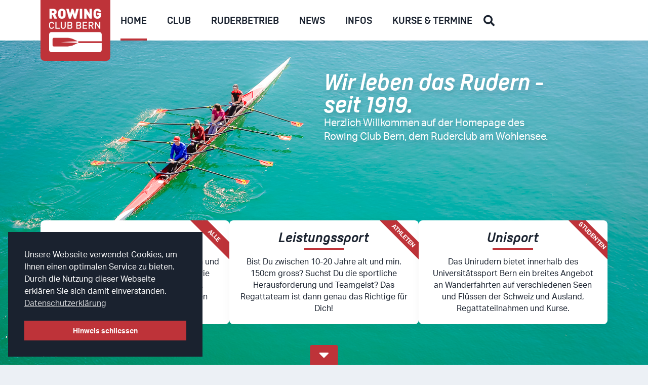

--- FILE ---
content_type: text/html; charset=UTF-8
request_url: https://rowing.ch/
body_size: 20160
content:
<!DOCTYPE html>
<html lang="de-CH" prefix="og: https://ogp.me/ns#">
<head>
	<meta charset="UTF-8">
	<meta name="viewport" content="width=device-width, initial-scale=1">
	<link rel="profile" href="http://gmpg.org/xfn/11">
		<style>img:is([sizes="auto" i], [sizes^="auto," i]) { contain-intrinsic-size: 3000px 1500px }</style>
	
<!-- Suchmaschinen-Optimierung durch Rank Math PRO - https://rankmath.com/ -->
<title>Wir leben das Rudern seit 1919 - Rowing Club Bern</title><link rel="preload" data-rocket-preload as="image" href="https://rowing.ch/wp-content/uploads/2019/07/Bernhard_Marbach_-1443.jpg" fetchpriority="high">
<meta name="description" content="Der Rowing Club Bern (RCB) – er wurde 1919 am Wohlensee gegründet – fördert sowohl den Leistungssport wie auch den Breitensport."/>
<meta name="robots" content="follow, index, max-snippet:-1, max-video-preview:-1, max-image-preview:large"/>
<link rel="canonical" href="https://rowing.ch/" />
<meta property="og:locale" content="de_DE" />
<meta property="og:type" content="website" />
<meta property="og:title" content="Wir leben das Rudern seit 1919 - Rowing Club Bern" />
<meta property="og:description" content="Der Rowing Club Bern (RCB) – er wurde 1919 am Wohlensee gegründet – fördert sowohl den Leistungssport wie auch den Breitensport." />
<meta property="og:url" content="https://rowing.ch/" />
<meta property="og:site_name" content="Rowing Club Bern" />
<meta property="og:updated_time" content="2025-04-11T08:40:10+02:00" />
<meta property="og:image" content="https://rowing.ch/wp-content/uploads/2019/07/Bernhard_Marbach_-1443-1200x800.jpg" />
<meta property="og:image:secure_url" content="https://rowing.ch/wp-content/uploads/2019/07/Bernhard_Marbach_-1443-1200x800.jpg" />
<meta property="og:image:width" content="800" />
<meta property="og:image:height" content="533" />
<meta property="og:image:alt" content="rowing club bern" />
<meta property="og:image:type" content="image/jpeg" />
<meta property="article:published_time" content="2018-12-04T07:59:15+01:00" />
<meta property="article:modified_time" content="2025-04-11T08:40:10+02:00" />
<meta name="twitter:card" content="summary_large_image" />
<meta name="twitter:title" content="Wir leben das Rudern seit 1919 - Rowing Club Bern" />
<meta name="twitter:description" content="Der Rowing Club Bern (RCB) – er wurde 1919 am Wohlensee gegründet – fördert sowohl den Leistungssport wie auch den Breitensport." />
<meta name="twitter:image" content="https://rowing.ch/wp-content/uploads/2019/07/Bernhard_Marbach_-1443-1200x800.jpg" />
<meta name="twitter:label1" content="Verfasst von" />
<meta name="twitter:data1" content="admin" />
<meta name="twitter:label2" content="Zeit zum Lesen" />
<meta name="twitter:data2" content="3 Minuten" />
<script type="application/ld+json" class="rank-math-schema">{"@context":"https://schema.org","@graph":[{"@type":["SportsClub","Organization"],"@id":"https://rowing.ch/#organization","name":"Rowing Club Bern","url":"https://rowing.ch","logo":{"@type":"ImageObject","@id":"https://rowing.ch/#logo","url":"https://rowing.ch/wp-content/uploads/2019/01/cropped-logo.png","contentUrl":"https://rowing.ch/wp-content/uploads/2019/01/cropped-logo.png","caption":"Rowing Club Bern","inLanguage":"de-CH","width":"601","height":"496"},"openingHours":["Monday,Tuesday,Wednesday,Thursday,Friday,Saturday,Sunday 09:00-17:00"],"image":{"@id":"https://rowing.ch/#logo"}},{"@type":"WebSite","@id":"https://rowing.ch/#website","url":"https://rowing.ch","name":"Rowing Club Bern","publisher":{"@id":"https://rowing.ch/#organization"},"inLanguage":"de-CH","potentialAction":{"@type":"SearchAction","target":"https://rowing.ch/?s={search_term_string}","query-input":"required name=search_term_string"}},{"@type":"ImageObject","@id":"https://rowing.ch/wp-content/uploads/2019/07/Bernhard_Marbach_-1443.jpg","url":"https://rowing.ch/wp-content/uploads/2019/07/Bernhard_Marbach_-1443.jpg","width":"2200","height":"1467","inLanguage":"de-CH"},{"@type":"WebPage","@id":"https://rowing.ch/#webpage","url":"https://rowing.ch/","name":"Wir leben das Rudern seit 1919 - Rowing Club Bern","datePublished":"2018-12-04T07:59:15+01:00","dateModified":"2025-04-11T08:40:10+02:00","about":{"@id":"https://rowing.ch/#organization"},"isPartOf":{"@id":"https://rowing.ch/#website"},"primaryImageOfPage":{"@id":"https://rowing.ch/wp-content/uploads/2019/07/Bernhard_Marbach_-1443.jpg"},"inLanguage":"de-CH"},{"@type":"Person","@id":"https://rowing.ch/#author","name":"admin","image":{"@type":"ImageObject","@id":"https://secure.gravatar.com/avatar/6ea6dedf2c5c066641c922dc42f096a7?s=96&amp;d=mm&amp;r=g","url":"https://secure.gravatar.com/avatar/6ea6dedf2c5c066641c922dc42f096a7?s=96&amp;d=mm&amp;r=g","caption":"admin","inLanguage":"de-CH"},"worksFor":{"@id":"https://rowing.ch/#organization"}},{"@type":"Article","headline":"Wir leben das Rudern seit 1919 - Rowing Club Bern","keywords":"rowing club bern,Rudern","datePublished":"2018-12-04T07:59:15+01:00","dateModified":"2025-04-11T08:40:10+02:00","author":{"@id":"https://rowing.ch/#author","name":"admin"},"publisher":{"@id":"https://rowing.ch/#organization"},"description":"Der Rowing Club Bern (RCB) \u2013 er wurde 1919 am Wohlensee gegr\u00fcndet \u2013 f\u00f6rdert sowohl den Leistungssport wie auch den Breitensport.","name":"Wir leben das Rudern seit 1919 - Rowing Club Bern","@id":"https://rowing.ch/#richSnippet","isPartOf":{"@id":"https://rowing.ch/#webpage"},"image":{"@id":"https://rowing.ch/wp-content/uploads/2019/07/Bernhard_Marbach_-1443.jpg"},"inLanguage":"de-CH","mainEntityOfPage":{"@id":"https://rowing.ch/#webpage"}}]}</script>
<!-- /Rank Math WordPress SEO Plugin -->

<link rel="alternate" type="application/rss+xml" title="Rowing Club Bern &raquo; Feed" href="https://rowing.ch/feed/" />
<link rel="alternate" type="application/rss+xml" title="Rowing Club Bern &raquo; Kommentar-Feed" href="https://rowing.ch/comments/feed/" />
<link rel="alternate" type="application/rss+xml" title="Rowing Club Bern &raquo; Home Kommentar-Feed" href="https://rowing.ch/sample-page/feed/" />
<link rel="stylesheet" type="text/css" href="https://use.typekit.net/fgl8amu.css"><style id='wp-emoji-styles-inline-css' type='text/css'>

	img.wp-smiley, img.emoji {
		display: inline !important;
		border: none !important;
		box-shadow: none !important;
		height: 1em !important;
		width: 1em !important;
		margin: 0 0.07em !important;
		vertical-align: -0.1em !important;
		background: none !important;
		padding: 0 !important;
	}
</style>
<style id='classic-theme-styles-inline-css' type='text/css'>
/*! This file is auto-generated */
.wp-block-button__link{color:#fff;background-color:#32373c;border-radius:9999px;box-shadow:none;text-decoration:none;padding:calc(.667em + 2px) calc(1.333em + 2px);font-size:1.125em}.wp-block-file__button{background:#32373c;color:#fff;text-decoration:none}
</style>
<style id='global-styles-inline-css' type='text/css'>
:root{--wp--preset--aspect-ratio--square: 1;--wp--preset--aspect-ratio--4-3: 4/3;--wp--preset--aspect-ratio--3-4: 3/4;--wp--preset--aspect-ratio--3-2: 3/2;--wp--preset--aspect-ratio--2-3: 2/3;--wp--preset--aspect-ratio--16-9: 16/9;--wp--preset--aspect-ratio--9-16: 9/16;--wp--preset--color--black: #000000;--wp--preset--color--cyan-bluish-gray: #abb8c3;--wp--preset--color--white: #ffffff;--wp--preset--color--pale-pink: #f78da7;--wp--preset--color--vivid-red: #cf2e2e;--wp--preset--color--luminous-vivid-orange: #ff6900;--wp--preset--color--luminous-vivid-amber: #fcb900;--wp--preset--color--light-green-cyan: #7bdcb5;--wp--preset--color--vivid-green-cyan: #00d084;--wp--preset--color--pale-cyan-blue: #8ed1fc;--wp--preset--color--vivid-cyan-blue: #0693e3;--wp--preset--color--vivid-purple: #9b51e0;--wp--preset--gradient--vivid-cyan-blue-to-vivid-purple: linear-gradient(135deg,rgba(6,147,227,1) 0%,rgb(155,81,224) 100%);--wp--preset--gradient--light-green-cyan-to-vivid-green-cyan: linear-gradient(135deg,rgb(122,220,180) 0%,rgb(0,208,130) 100%);--wp--preset--gradient--luminous-vivid-amber-to-luminous-vivid-orange: linear-gradient(135deg,rgba(252,185,0,1) 0%,rgba(255,105,0,1) 100%);--wp--preset--gradient--luminous-vivid-orange-to-vivid-red: linear-gradient(135deg,rgba(255,105,0,1) 0%,rgb(207,46,46) 100%);--wp--preset--gradient--very-light-gray-to-cyan-bluish-gray: linear-gradient(135deg,rgb(238,238,238) 0%,rgb(169,184,195) 100%);--wp--preset--gradient--cool-to-warm-spectrum: linear-gradient(135deg,rgb(74,234,220) 0%,rgb(151,120,209) 20%,rgb(207,42,186) 40%,rgb(238,44,130) 60%,rgb(251,105,98) 80%,rgb(254,248,76) 100%);--wp--preset--gradient--blush-light-purple: linear-gradient(135deg,rgb(255,206,236) 0%,rgb(152,150,240) 100%);--wp--preset--gradient--blush-bordeaux: linear-gradient(135deg,rgb(254,205,165) 0%,rgb(254,45,45) 50%,rgb(107,0,62) 100%);--wp--preset--gradient--luminous-dusk: linear-gradient(135deg,rgb(255,203,112) 0%,rgb(199,81,192) 50%,rgb(65,88,208) 100%);--wp--preset--gradient--pale-ocean: linear-gradient(135deg,rgb(255,245,203) 0%,rgb(182,227,212) 50%,rgb(51,167,181) 100%);--wp--preset--gradient--electric-grass: linear-gradient(135deg,rgb(202,248,128) 0%,rgb(113,206,126) 100%);--wp--preset--gradient--midnight: linear-gradient(135deg,rgb(2,3,129) 0%,rgb(40,116,252) 100%);--wp--preset--font-size--small: 13px;--wp--preset--font-size--medium: 20px;--wp--preset--font-size--large: 36px;--wp--preset--font-size--x-large: 42px;--wp--preset--spacing--20: 0.44rem;--wp--preset--spacing--30: 0.67rem;--wp--preset--spacing--40: 1rem;--wp--preset--spacing--50: 1.5rem;--wp--preset--spacing--60: 2.25rem;--wp--preset--spacing--70: 3.38rem;--wp--preset--spacing--80: 5.06rem;--wp--preset--shadow--natural: 6px 6px 9px rgba(0, 0, 0, 0.2);--wp--preset--shadow--deep: 12px 12px 50px rgba(0, 0, 0, 0.4);--wp--preset--shadow--sharp: 6px 6px 0px rgba(0, 0, 0, 0.2);--wp--preset--shadow--outlined: 6px 6px 0px -3px rgba(255, 255, 255, 1), 6px 6px rgba(0, 0, 0, 1);--wp--preset--shadow--crisp: 6px 6px 0px rgba(0, 0, 0, 1);}:where(.is-layout-flex){gap: 0.5em;}:where(.is-layout-grid){gap: 0.5em;}body .is-layout-flex{display: flex;}.is-layout-flex{flex-wrap: wrap;align-items: center;}.is-layout-flex > :is(*, div){margin: 0;}body .is-layout-grid{display: grid;}.is-layout-grid > :is(*, div){margin: 0;}:where(.wp-block-columns.is-layout-flex){gap: 2em;}:where(.wp-block-columns.is-layout-grid){gap: 2em;}:where(.wp-block-post-template.is-layout-flex){gap: 1.25em;}:where(.wp-block-post-template.is-layout-grid){gap: 1.25em;}.has-black-color{color: var(--wp--preset--color--black) !important;}.has-cyan-bluish-gray-color{color: var(--wp--preset--color--cyan-bluish-gray) !important;}.has-white-color{color: var(--wp--preset--color--white) !important;}.has-pale-pink-color{color: var(--wp--preset--color--pale-pink) !important;}.has-vivid-red-color{color: var(--wp--preset--color--vivid-red) !important;}.has-luminous-vivid-orange-color{color: var(--wp--preset--color--luminous-vivid-orange) !important;}.has-luminous-vivid-amber-color{color: var(--wp--preset--color--luminous-vivid-amber) !important;}.has-light-green-cyan-color{color: var(--wp--preset--color--light-green-cyan) !important;}.has-vivid-green-cyan-color{color: var(--wp--preset--color--vivid-green-cyan) !important;}.has-pale-cyan-blue-color{color: var(--wp--preset--color--pale-cyan-blue) !important;}.has-vivid-cyan-blue-color{color: var(--wp--preset--color--vivid-cyan-blue) !important;}.has-vivid-purple-color{color: var(--wp--preset--color--vivid-purple) !important;}.has-black-background-color{background-color: var(--wp--preset--color--black) !important;}.has-cyan-bluish-gray-background-color{background-color: var(--wp--preset--color--cyan-bluish-gray) !important;}.has-white-background-color{background-color: var(--wp--preset--color--white) !important;}.has-pale-pink-background-color{background-color: var(--wp--preset--color--pale-pink) !important;}.has-vivid-red-background-color{background-color: var(--wp--preset--color--vivid-red) !important;}.has-luminous-vivid-orange-background-color{background-color: var(--wp--preset--color--luminous-vivid-orange) !important;}.has-luminous-vivid-amber-background-color{background-color: var(--wp--preset--color--luminous-vivid-amber) !important;}.has-light-green-cyan-background-color{background-color: var(--wp--preset--color--light-green-cyan) !important;}.has-vivid-green-cyan-background-color{background-color: var(--wp--preset--color--vivid-green-cyan) !important;}.has-pale-cyan-blue-background-color{background-color: var(--wp--preset--color--pale-cyan-blue) !important;}.has-vivid-cyan-blue-background-color{background-color: var(--wp--preset--color--vivid-cyan-blue) !important;}.has-vivid-purple-background-color{background-color: var(--wp--preset--color--vivid-purple) !important;}.has-black-border-color{border-color: var(--wp--preset--color--black) !important;}.has-cyan-bluish-gray-border-color{border-color: var(--wp--preset--color--cyan-bluish-gray) !important;}.has-white-border-color{border-color: var(--wp--preset--color--white) !important;}.has-pale-pink-border-color{border-color: var(--wp--preset--color--pale-pink) !important;}.has-vivid-red-border-color{border-color: var(--wp--preset--color--vivid-red) !important;}.has-luminous-vivid-orange-border-color{border-color: var(--wp--preset--color--luminous-vivid-orange) !important;}.has-luminous-vivid-amber-border-color{border-color: var(--wp--preset--color--luminous-vivid-amber) !important;}.has-light-green-cyan-border-color{border-color: var(--wp--preset--color--light-green-cyan) !important;}.has-vivid-green-cyan-border-color{border-color: var(--wp--preset--color--vivid-green-cyan) !important;}.has-pale-cyan-blue-border-color{border-color: var(--wp--preset--color--pale-cyan-blue) !important;}.has-vivid-cyan-blue-border-color{border-color: var(--wp--preset--color--vivid-cyan-blue) !important;}.has-vivid-purple-border-color{border-color: var(--wp--preset--color--vivid-purple) !important;}.has-vivid-cyan-blue-to-vivid-purple-gradient-background{background: var(--wp--preset--gradient--vivid-cyan-blue-to-vivid-purple) !important;}.has-light-green-cyan-to-vivid-green-cyan-gradient-background{background: var(--wp--preset--gradient--light-green-cyan-to-vivid-green-cyan) !important;}.has-luminous-vivid-amber-to-luminous-vivid-orange-gradient-background{background: var(--wp--preset--gradient--luminous-vivid-amber-to-luminous-vivid-orange) !important;}.has-luminous-vivid-orange-to-vivid-red-gradient-background{background: var(--wp--preset--gradient--luminous-vivid-orange-to-vivid-red) !important;}.has-very-light-gray-to-cyan-bluish-gray-gradient-background{background: var(--wp--preset--gradient--very-light-gray-to-cyan-bluish-gray) !important;}.has-cool-to-warm-spectrum-gradient-background{background: var(--wp--preset--gradient--cool-to-warm-spectrum) !important;}.has-blush-light-purple-gradient-background{background: var(--wp--preset--gradient--blush-light-purple) !important;}.has-blush-bordeaux-gradient-background{background: var(--wp--preset--gradient--blush-bordeaux) !important;}.has-luminous-dusk-gradient-background{background: var(--wp--preset--gradient--luminous-dusk) !important;}.has-pale-ocean-gradient-background{background: var(--wp--preset--gradient--pale-ocean) !important;}.has-electric-grass-gradient-background{background: var(--wp--preset--gradient--electric-grass) !important;}.has-midnight-gradient-background{background: var(--wp--preset--gradient--midnight) !important;}.has-small-font-size{font-size: var(--wp--preset--font-size--small) !important;}.has-medium-font-size{font-size: var(--wp--preset--font-size--medium) !important;}.has-large-font-size{font-size: var(--wp--preset--font-size--large) !important;}.has-x-large-font-size{font-size: var(--wp--preset--font-size--x-large) !important;}
:where(.wp-block-post-template.is-layout-flex){gap: 1.25em;}:where(.wp-block-post-template.is-layout-grid){gap: 1.25em;}
:where(.wp-block-columns.is-layout-flex){gap: 2em;}:where(.wp-block-columns.is-layout-grid){gap: 2em;}
:root :where(.wp-block-pullquote){font-size: 1.5em;line-height: 1.6;}
</style>
<link rel='stylesheet' id='woocommerce-layout-css' href='https://rowing.ch/wp-content/plugins/woocommerce/assets/css/woocommerce-layout.css?ver=9.8.1' type='text/css' media='all' />
<link rel='stylesheet' id='woocommerce-smallscreen-css' href='https://rowing.ch/wp-content/plugins/woocommerce/assets/css/woocommerce-smallscreen.css?ver=9.8.1' type='text/css' media='only screen and (max-width: 768px)' />
<link rel='stylesheet' id='woocommerce-general-css' href='https://rowing.ch/wp-content/plugins/woocommerce/assets/css/woocommerce.css?ver=9.8.1' type='text/css' media='all' />
<style id='woocommerce-inline-inline-css' type='text/css'>
.woocommerce form .form-row .required { visibility: visible; }
</style>
<link rel='stylesheet' id='nsc_bar_nice-cookie-consent-css' href='https://rowing.ch/wp-content/plugins/beautiful-and-responsive-cookie-consent/public/cookieNSCconsent.min.css?ver=4.9.2' type='text/css' media='all' />
<style id='nsc_bar_nice-cookie-consent-inline-css' type='text/css'>
.cc-window { font-family: aktiv-grotesk, Helvetica, Arial, sans-serif}
</style>
<link rel='stylesheet' id='brands-styles-css' href='https://rowing.ch/wp-content/plugins/woocommerce/assets/css/brands.css?ver=9.8.1' type='text/css' media='all' />
<link rel='stylesheet' id='elementor-hello-theme-style-css' href='https://rowing.ch/wp-content/themes/elementor-hello-theme-master/style.css?ver=6.7.4' type='text/css' media='all' />
<link rel='stylesheet' id='jquery-ui-css-css' href='https://rowing.ch/wp-content/themes/rowing-theme/assets/css/vendor/jquery-ui.min.css' type='text/css' media='all' />
<link rel='stylesheet' id='rowing-theme-style-css' href='https://rowing.ch/wp-content/themes/rowing-theme/style.css?ver=1.0.1' type='text/css' media='all' />
<link rel='stylesheet' id='elementor-frontend-css' href='https://rowing.ch/wp-content/uploads/elementor/css/custom-frontend.min.css?ver=1762981751' type='text/css' media='all' />
<link rel='stylesheet' id='widget-image-css' href='https://rowing.ch/wp-content/plugins/elementor/assets/css/widget-image.min.css?ver=3.28.3' type='text/css' media='all' />
<link rel='stylesheet' id='widget-nav-menu-css' href='https://rowing.ch/wp-content/uploads/elementor/css/custom-pro-widget-nav-menu.min.css?ver=1762981751' type='text/css' media='all' />
<link rel='stylesheet' id='widget-search-form-css' href='https://rowing.ch/wp-content/plugins/elementor-pro/assets/css/widget-search-form.min.css?ver=3.28.2' type='text/css' media='all' />
<link rel='stylesheet' id='elementor-icons-shared-0-css' href='https://rowing.ch/wp-content/plugins/elementor/assets/lib/font-awesome/css/fontawesome.min.css?ver=5.15.3' type='text/css' media='all' />
<link rel='stylesheet' id='elementor-icons-fa-solid-css' href='https://rowing.ch/wp-content/plugins/elementor/assets/lib/font-awesome/css/solid.min.css?ver=5.15.3' type='text/css' media='all' />
<link rel='stylesheet' id='e-animation-shrink-css' href='https://rowing.ch/wp-content/plugins/elementor/assets/lib/animations/styles/e-animation-shrink.min.css?ver=3.28.3' type='text/css' media='all' />
<link rel='stylesheet' id='widget-social-icons-css' href='https://rowing.ch/wp-content/plugins/elementor/assets/css/widget-social-icons.min.css?ver=3.28.3' type='text/css' media='all' />
<link rel='stylesheet' id='e-apple-webkit-css' href='https://rowing.ch/wp-content/uploads/elementor/css/custom-apple-webkit.min.css?ver=1762981751' type='text/css' media='all' />
<link rel='stylesheet' id='elementor-icons-css' href='https://rowing.ch/wp-content/plugins/elementor/assets/lib/eicons/css/elementor-icons.min.css?ver=5.36.0' type='text/css' media='all' />
<link rel='stylesheet' id='elementor-post-127166-css' href='https://rowing.ch/wp-content/uploads/elementor/css/post-127166.css?ver=1762981752' type='text/css' media='all' />
<link rel='stylesheet' id='namogo-icons-css' href='https://rowing.ch/wp-content/plugins/elementor-extras/assets/lib/nicons/css/nicons.css?ver=2.2.52' type='text/css' media='all' />
<link rel='stylesheet' id='elementor-extras-frontend-css' href='https://rowing.ch/wp-content/plugins/elementor-extras/assets/css/frontend.min.css?ver=2.2.52' type='text/css' media='all' />
<link rel='stylesheet' id='widget-heading-css' href='https://rowing.ch/wp-content/plugins/elementor/assets/css/widget-heading.min.css?ver=3.28.3' type='text/css' media='all' />
<link rel='stylesheet' id='widget-icon-box-css' href='https://rowing.ch/wp-content/uploads/elementor/css/custom-widget-icon-box.min.css?ver=1762981751' type='text/css' media='all' />
<link rel='stylesheet' id='e-animation-fadeInRight-css' href='https://rowing.ch/wp-content/plugins/elementor/assets/lib/animations/styles/fadeInRight.min.css?ver=3.28.3' type='text/css' media='all' />
<link rel='stylesheet' id='e-animation-fadeInUp-css' href='https://rowing.ch/wp-content/plugins/elementor/assets/lib/animations/styles/fadeInUp.min.css?ver=3.28.3' type='text/css' media='all' />
<link rel='stylesheet' id='widget-call-to-action-css' href='https://rowing.ch/wp-content/uploads/elementor/css/custom-pro-widget-call-to-action.min.css?ver=1762981751' type='text/css' media='all' />
<link rel='stylesheet' id='e-transitions-css' href='https://rowing.ch/wp-content/plugins/elementor-pro/assets/css/conditionals/transitions.min.css?ver=3.28.2' type='text/css' media='all' />
<link rel='stylesheet' id='elementor-post-2-css' href='https://rowing.ch/wp-content/uploads/elementor/css/post-2.css?ver=1762981752' type='text/css' media='all' />
<link rel='stylesheet' id='elementor-post-18-css' href='https://rowing.ch/wp-content/uploads/elementor/css/post-18.css?ver=1762981752' type='text/css' media='all' />
<link rel='stylesheet' id='elementor-post-90-css' href='https://rowing.ch/wp-content/uploads/elementor/css/post-90.css?ver=1762981752' type='text/css' media='all' />
<link rel='stylesheet' id='eeb-css-frontend-css' href='https://rowing.ch/wp-content/plugins/email-encoder-bundle/core/includes/assets/css/style.css?ver=251112-32446' type='text/css' media='all' />
<link rel='stylesheet' id='elementor-icons-fa-regular-css' href='https://rowing.ch/wp-content/plugins/elementor/assets/lib/font-awesome/css/regular.min.css?ver=5.15.3' type='text/css' media='all' />
<link rel='stylesheet' id='elementor-icons-fa-brands-css' href='https://rowing.ch/wp-content/plugins/elementor/assets/lib/font-awesome/css/brands.min.css?ver=5.15.3' type='text/css' media='all' />
<script type="text/javascript" src="https://rowing.ch/wp-includes/js/jquery/jquery.min.js?ver=3.7.1" id="jquery-core-js"></script>
<script type="text/javascript" src="https://rowing.ch/wp-includes/js/jquery/jquery-migrate.min.js?ver=3.4.1" id="jquery-migrate-js"></script>
<script type="text/javascript" src="https://rowing.ch/wp-content/plugins/woocommerce/assets/js/jquery-blockui/jquery.blockUI.min.js?ver=2.7.0-wc.9.8.1" id="jquery-blockui-js" defer="defer" data-wp-strategy="defer"></script>
<script type="text/javascript" id="wc-add-to-cart-js-extra">
/* <![CDATA[ */
var wc_add_to_cart_params = {"ajax_url":"\/wp-admin\/admin-ajax.php","wc_ajax_url":"\/?wc-ajax=%%endpoint%%","i18n_view_cart":"Warenkorb anzeigen","cart_url":"https:\/\/rowing.ch\/club\/shop-jubiartikel\/warenkorb\/","is_cart":"","cart_redirect_after_add":"no"};
/* ]]> */
</script>
<script type="text/javascript" src="https://rowing.ch/wp-content/plugins/woocommerce/assets/js/frontend/add-to-cart.min.js?ver=9.8.1" id="wc-add-to-cart-js" defer="defer" data-wp-strategy="defer"></script>
<script type="text/javascript" src="https://rowing.ch/wp-content/plugins/woocommerce/assets/js/js-cookie/js.cookie.min.js?ver=2.1.4-wc.9.8.1" id="js-cookie-js" defer="defer" data-wp-strategy="defer"></script>
<script type="text/javascript" id="woocommerce-js-extra">
/* <![CDATA[ */
var woocommerce_params = {"ajax_url":"\/wp-admin\/admin-ajax.php","wc_ajax_url":"\/?wc-ajax=%%endpoint%%","i18n_password_show":"Show password","i18n_password_hide":"Hide password"};
/* ]]> */
</script>
<script type="text/javascript" src="https://rowing.ch/wp-content/plugins/woocommerce/assets/js/frontend/woocommerce.min.js?ver=9.8.1" id="woocommerce-js" defer="defer" data-wp-strategy="defer"></script>
<script type="text/javascript" src="https://rowing.ch/wp-content/plugins/email-encoder-bundle/core/includes/assets/js/custom.js?ver=251112-32446" id="eeb-js-frontend-js"></script>
<link rel="https://api.w.org/" href="https://rowing.ch/wp-json/" /><link rel="alternate" title="JSON" type="application/json" href="https://rowing.ch/wp-json/wp/v2/pages/2" /><link rel="EditURI" type="application/rsd+xml" title="RSD" href="https://rowing.ch/xmlrpc.php?rsd" />
<meta name="generator" content="WordPress 6.7.4" />
<link rel='shortlink' href='https://rowing.ch/' />
<link rel="alternate" title="oEmbed (JSON)" type="application/json+oembed" href="https://rowing.ch/wp-json/oembed/1.0/embed?url=https%3A%2F%2Frowing.ch%2F" />
<link rel="alternate" title="oEmbed (XML)" type="text/xml+oembed" href="https://rowing.ch/wp-json/oembed/1.0/embed?url=https%3A%2F%2Frowing.ch%2F&#038;format=xml" />
	<noscript><style>.woocommerce-product-gallery{ opacity: 1 !important; }</style></noscript>
	<meta name="generator" content="Elementor 3.28.3; features: additional_custom_breakpoints, e_local_google_fonts; settings: css_print_method-external, google_font-disabled, font_display-auto">
			<style>
				.e-con.e-parent:nth-of-type(n+4):not(.e-lazyloaded):not(.e-no-lazyload),
				.e-con.e-parent:nth-of-type(n+4):not(.e-lazyloaded):not(.e-no-lazyload) * {
					background-image: none !important;
				}
				@media screen and (max-height: 1024px) {
					.e-con.e-parent:nth-of-type(n+3):not(.e-lazyloaded):not(.e-no-lazyload),
					.e-con.e-parent:nth-of-type(n+3):not(.e-lazyloaded):not(.e-no-lazyload) * {
						background-image: none !important;
					}
				}
				@media screen and (max-height: 640px) {
					.e-con.e-parent:nth-of-type(n+2):not(.e-lazyloaded):not(.e-no-lazyload),
					.e-con.e-parent:nth-of-type(n+2):not(.e-lazyloaded):not(.e-no-lazyload) * {
						background-image: none !important;
					}
				}
			</style>
			<link rel="icon" href="https://rowing.ch/wp-content/uploads/2019/01/cropped-favicon-1-32x32.png" sizes="32x32" />
<link rel="icon" href="https://rowing.ch/wp-content/uploads/2019/01/cropped-favicon-1-192x192.png" sizes="192x192" />
<link rel="apple-touch-icon" href="https://rowing.ch/wp-content/uploads/2019/01/cropped-favicon-1-180x180.png" />
<meta name="msapplication-TileImage" content="https://rowing.ch/wp-content/uploads/2019/01/cropped-favicon-1-270x270.png" />
<style id="rocket-lazyrender-inline-css">[data-wpr-lazyrender] {content-visibility: auto;}</style><meta name="generator" content="WP Rocket 3.18.3" data-wpr-features="wpr_automatic_lazy_rendering wpr_oci" /></head>
<body class="home page-template-default page page-id-2 wp-custom-logo theme-elementor-hello-theme-master woocommerce-no-js elementor-default elementor-kit-127166 elementor-page elementor-page-2">

		<div  data-elementor-type="header" data-elementor-id="18" class="elementor elementor-18 elementor-location-header" data-elementor-post-type="elementor_library">
			<header class="elementor-element elementor-element-4950eb1 rowing-header e-flex e-con-boxed e-con e-parent" data-id="4950eb1" data-element_type="container" data-settings="{&quot;background_background&quot;:&quot;classic&quot;}">
					<div  class="e-con-inner">
		<div class="elementor-element elementor-element-e6842c4 e-con-full e-flex e-con e-child" data-id="e6842c4" data-element_type="container">
				<div class="elementor-element elementor-element-eec2b88 rowing-logo elementor-widget__width-auto elementor-widget elementor-widget-theme-site-logo elementor-widget-image" data-id="eec2b88" data-element_type="widget" data-widget_type="theme-site-logo.default">
				<div class="elementor-widget-container">
											<a href="https://rowing.ch">
			<img fetchpriority="high" width="601" height="496" src="https://rowing.ch/wp-content/uploads/2019/01/cropped-logo.png" class="attachment-full size-full wp-image-12" alt="" srcset="https://rowing.ch/wp-content/uploads/2019/01/cropped-logo.png 601w, https://rowing.ch/wp-content/uploads/2019/01/cropped-logo-300x248.png 300w" sizes="(max-width: 601px) 100vw, 601px" />				</a>
											</div>
				</div>
				<div class="elementor-element elementor-element-86d54b1 elementor-nav-menu__align-center rowing-navigation elementor-widget__width-auto elementor-nav-menu--dropdown-tablet elementor-nav-menu__text-align-aside elementor-nav-menu--toggle elementor-nav-menu--burger elementor-widget elementor-widget-nav-menu" data-id="86d54b1" data-element_type="widget" data-settings="{&quot;layout&quot;:&quot;horizontal&quot;,&quot;submenu_icon&quot;:{&quot;value&quot;:&quot;&lt;i class=\&quot;fas fa-caret-down\&quot;&gt;&lt;\/i&gt;&quot;,&quot;library&quot;:&quot;fa-solid&quot;},&quot;toggle&quot;:&quot;burger&quot;}" data-widget_type="nav-menu.default">
				<div class="elementor-widget-container">
								<nav aria-label="Menu" class="elementor-nav-menu--main elementor-nav-menu__container elementor-nav-menu--layout-horizontal e--pointer-underline e--animation-slide">
				<ul id="menu-1-86d54b1" class="elementor-nav-menu"><li class="menu-item menu-item-type-post_type menu-item-object-page menu-item-home current-menu-item page_item page-item-2 current_page_item menu-item-248"><a href="https://rowing.ch/" aria-current="page" class="elementor-item elementor-item-active">Home</a></li>
<li class="menu-item menu-item-type-post_type menu-item-object-page menu-item-has-children menu-item-247"><a href="https://rowing.ch/club/" class="elementor-item">Club</a>
<ul class="sub-menu elementor-nav-menu--dropdown">
	<li class="menu-item menu-item-type-post_type menu-item-object-page menu-item-770"><a href="https://rowing.ch/club/kontakte/" class="elementor-sub-item">Kontakte</a></li>
	<li class="menu-item menu-item-type-post_type menu-item-object-page menu-item-771"><a href="https://rowing.ch/club/adresse-anfahrt/" class="elementor-sub-item">Adresse / Anfahrt</a></li>
	<li class="menu-item menu-item-type-post_type menu-item-object-page menu-item-has-children menu-item-772"><a href="https://rowing.ch/club/geschichte/" class="elementor-sub-item">Geschichte</a>
	<ul class="sub-menu elementor-nav-menu--dropdown">
		<li class="menu-item menu-item-type-post_type_archive menu-item-object-chronik menu-item-996"><a href="https://rowing.ch/club/geschichte/chronik/" class="elementor-sub-item">Chronik</a></li>
		<li class="menu-item menu-item-type-post_type menu-item-object-page menu-item-774"><a href="https://rowing.ch/club/geschichte/bootshaus-2012/" class="elementor-sub-item">Bootshaus 2012</a></li>
		<li class="menu-item menu-item-type-post_type menu-item-object-page menu-item-124570"><a href="https://rowing.ch/club/geschichte/historische-clubnachrichten/" class="elementor-sub-item">Historische Clubnachrichten</a></li>
	</ul>
</li>
	<li class="menu-item menu-item-type-post_type menu-item-object-page menu-item-775"><a href="https://rowing.ch/club/sportliche-erfolge/" class="elementor-sub-item">Sportliche Erfolge</a></li>
	<li class="menu-item menu-item-type-post_type menu-item-object-page menu-item-776"><a href="https://rowing.ch/club/fotos-videos/" class="elementor-sub-item">Fotos &#038; Videos</a></li>
	<li class="menu-item menu-item-type-post_type menu-item-object-page menu-item-777"><a href="https://rowing.ch/club/goenner/" class="elementor-sub-item">Gönner</a></li>
	<li class="menu-item menu-item-type-post_type menu-item-object-page menu-item-127561"><a href="https://rowing.ch/club/rcb-anleitung/" class="elementor-sub-item">Shop: RCB Fanartikel</a></li>
	<li class="menu-item menu-item-type-post_type menu-item-object-page menu-item-1489"><a href="https://rowing.ch/club/shop-jubiartikel/" class="elementor-sub-item">Shop: Jubiläumsartikel 100 Jahre RCB</a></li>
	<li class="menu-item menu-item-type-custom menu-item-object-custom menu-item-1926"><a target="_blank" href="https://www.4row.com/de/ch/rowing-club-bern/" class="elementor-sub-item">Shop: Ruderbekleidung</a></li>
</ul>
</li>
<li class="menu-item menu-item-type-post_type menu-item-object-page menu-item-has-children menu-item-602"><a href="https://rowing.ch/ruderbetrieb/" class="elementor-item">Ruderbetrieb</a>
<ul class="sub-menu elementor-nav-menu--dropdown">
	<li class="menu-item menu-item-type-post_type menu-item-object-page menu-item-778"><a href="https://rowing.ch/ruderbetrieb/leistungssport/" class="elementor-sub-item">Leistungssport</a></li>
	<li class="menu-item menu-item-type-post_type menu-item-object-page menu-item-779"><a href="https://rowing.ch/ruderbetrieb/breitensport/" class="elementor-sub-item">Breitensport</a></li>
	<li class="menu-item menu-item-type-post_type menu-item-object-page menu-item-780"><a href="https://rowing.ch/ruderbetrieb/unisport/" class="elementor-sub-item">Unisport</a></li>
	<li class="menu-item menu-item-type-post_type menu-item-object-page menu-item-10843"><a href="https://rowing.ch/ruderbetrieb/allgemeine-informationen/" class="elementor-sub-item">Allgemeine Informationen</a></li>
	<li class="menu-item menu-item-type-post_type menu-item-object-page menu-item-781"><a href="https://rowing.ch/ruderbetrieb/wohlensee/" class="elementor-sub-item">Wohlensee</a></li>
	<li class="menu-item menu-item-type-post_type menu-item-object-page menu-item-782"><a href="https://rowing.ch/ruderbetrieb/fahrordnung/" class="elementor-sub-item">Fahrordnung</a></li>
	<li class="menu-item menu-item-type-post_type menu-item-object-page menu-item-783"><a href="https://rowing.ch/ruderbetrieb/wetter-hydrodaten/" class="elementor-sub-item">Wetter-Hydrodaten</a></li>
	<li class="menu-item menu-item-type-post_type menu-item-object-page menu-item-784"><a href="https://rowing.ch/ruderbetrieb/rudern-im-winter/" class="elementor-sub-item">Rudern im Winter</a></li>
	<li class="menu-item menu-item-type-post_type menu-item-object-page menu-item-137228"><a href="https://rowing.ch/ruderbetrieb/rcb-fundgrube/" class="elementor-sub-item">RCB-Fundgrube</a></li>
</ul>
</li>
<li class="menu-item menu-item-type-post_type menu-item-object-page menu-item-has-children menu-item-608"><a href="https://rowing.ch/news/" class="elementor-item">News</a>
<ul class="sub-menu elementor-nav-menu--dropdown">
	<li class="menu-item menu-item-type-post_type menu-item-object-page menu-item-786"><a href="https://rowing.ch/news/aktuelles/" class="elementor-sub-item">Aktuelles</a></li>
	<li class="menu-item menu-item-type-post_type menu-item-object-page menu-item-787"><a href="https://rowing.ch/news/telegramm/" class="elementor-sub-item">Telegramm</a></li>
	<li class="menu-item menu-item-type-post_type menu-item-object-page menu-item-788"><a href="https://rowing.ch/news/presseschau/" class="elementor-sub-item">Presseschau</a></li>
	<li class="menu-item menu-item-type-post_type menu-item-object-page menu-item-789"><a href="https://rowing.ch/news/regatta-resultate/" class="elementor-sub-item">Regatta Resultate</a></li>
	<li class="menu-item menu-item-type-post_type menu-item-object-page menu-item-790"><a href="https://rowing.ch/news/kilometerstatistik/" class="elementor-sub-item">Kilometerstatistik</a></li>
</ul>
</li>
<li class="menu-item menu-item-type-post_type menu-item-object-page menu-item-has-children menu-item-612"><a href="https://rowing.ch/infos/" class="elementor-item">Infos</a>
<ul class="sub-menu elementor-nav-menu--dropdown">
	<li class="menu-item menu-item-type-post_type menu-item-object-page menu-item-791"><a href="https://rowing.ch/infos/clubraummiete/" class="elementor-sub-item">Clubraummiete</a></li>
	<li class="menu-item menu-item-type-post_type menu-item-object-page menu-item-792"><a href="https://rowing.ch/infos/rudertechnik/" class="elementor-sub-item">Rudertechnik</a></li>
	<li class="menu-item menu-item-type-post_type menu-item-object-page menu-item-793"><a href="https://rowing.ch/infos/bambino/" class="elementor-sub-item">Bambino</a></li>
	<li class="menu-item menu-item-type-post_type menu-item-object-page menu-item-794"><a href="https://rowing.ch/infos/formulare-dokumente/" class="elementor-sub-item">Formulare &#038; Dokumente</a></li>
	<li class="menu-item menu-item-type-post_type menu-item-object-page menu-item-795"><a href="https://rowing.ch/infos/nuetzliche-links/" class="elementor-sub-item">Nützliche Links</a></li>
</ul>
</li>
<li class="menu-item menu-item-type-post_type menu-item-object-page menu-item-has-children menu-item-6303"><a href="https://rowing.ch/kurse-termine-2/" class="elementor-item">Kurse &#038; Termine</a>
<ul class="sub-menu elementor-nav-menu--dropdown">
	<li class="menu-item menu-item-type-post_type menu-item-object-page menu-item-796"><a href="https://rowing.ch/kurse-termine/kurse/" class="elementor-sub-item">Kurse</a></li>
	<li class="menu-item menu-item-type-post_type menu-item-object-page menu-item-797"><a href="https://rowing.ch/kurse-termine/termine/" class="elementor-sub-item">Termine</a></li>
	<li class="menu-item menu-item-type-post_type menu-item-object-page menu-item-798"><a href="https://rowing.ch/kurse-termine/agenda/" class="elementor-sub-item">Agenda</a></li>
	<li class="menu-item menu-item-type-post_type menu-item-object-page menu-item-799"><a href="https://rowing.ch/kurse-termine/hallentraining/" class="elementor-sub-item">Hallentraining</a></li>
	<li class="menu-item menu-item-type-post_type menu-item-object-page menu-item-800"><a href="https://rowing.ch/kurse-termine/ergo-training/" class="elementor-sub-item">Ergo-Training</a></li>
	<li class="menu-item menu-item-type-post_type menu-item-object-page menu-item-128530"><a href="https://rowing.ch/kurse-termine/clubtraining/" class="elementor-sub-item">Clubtraining</a></li>
	<li class="menu-item menu-item-type-custom menu-item-object-custom menu-item-132146"><a href="/kurse-termine/wanderfahrten/" class="elementor-sub-item">Wanderfahrten</a></li>
</ul>
</li>
</ul>			</nav>
					<div class="elementor-menu-toggle" role="button" tabindex="0" aria-label="Menu Toggle" aria-expanded="false">
			<i aria-hidden="true" role="presentation" class="elementor-menu-toggle__icon--open eicon-menu-bar"></i><i aria-hidden="true" role="presentation" class="elementor-menu-toggle__icon--close eicon-close"></i>		</div>
					<nav class="elementor-nav-menu--dropdown elementor-nav-menu__container" aria-hidden="true">
				<ul id="menu-2-86d54b1" class="elementor-nav-menu"><li class="menu-item menu-item-type-post_type menu-item-object-page menu-item-home current-menu-item page_item page-item-2 current_page_item menu-item-248"><a href="https://rowing.ch/" aria-current="page" class="elementor-item elementor-item-active" tabindex="-1">Home</a></li>
<li class="menu-item menu-item-type-post_type menu-item-object-page menu-item-has-children menu-item-247"><a href="https://rowing.ch/club/" class="elementor-item" tabindex="-1">Club</a>
<ul class="sub-menu elementor-nav-menu--dropdown">
	<li class="menu-item menu-item-type-post_type menu-item-object-page menu-item-770"><a href="https://rowing.ch/club/kontakte/" class="elementor-sub-item" tabindex="-1">Kontakte</a></li>
	<li class="menu-item menu-item-type-post_type menu-item-object-page menu-item-771"><a href="https://rowing.ch/club/adresse-anfahrt/" class="elementor-sub-item" tabindex="-1">Adresse / Anfahrt</a></li>
	<li class="menu-item menu-item-type-post_type menu-item-object-page menu-item-has-children menu-item-772"><a href="https://rowing.ch/club/geschichte/" class="elementor-sub-item" tabindex="-1">Geschichte</a>
	<ul class="sub-menu elementor-nav-menu--dropdown">
		<li class="menu-item menu-item-type-post_type_archive menu-item-object-chronik menu-item-996"><a href="https://rowing.ch/club/geschichte/chronik/" class="elementor-sub-item" tabindex="-1">Chronik</a></li>
		<li class="menu-item menu-item-type-post_type menu-item-object-page menu-item-774"><a href="https://rowing.ch/club/geschichte/bootshaus-2012/" class="elementor-sub-item" tabindex="-1">Bootshaus 2012</a></li>
		<li class="menu-item menu-item-type-post_type menu-item-object-page menu-item-124570"><a href="https://rowing.ch/club/geschichte/historische-clubnachrichten/" class="elementor-sub-item" tabindex="-1">Historische Clubnachrichten</a></li>
	</ul>
</li>
	<li class="menu-item menu-item-type-post_type menu-item-object-page menu-item-775"><a href="https://rowing.ch/club/sportliche-erfolge/" class="elementor-sub-item" tabindex="-1">Sportliche Erfolge</a></li>
	<li class="menu-item menu-item-type-post_type menu-item-object-page menu-item-776"><a href="https://rowing.ch/club/fotos-videos/" class="elementor-sub-item" tabindex="-1">Fotos &#038; Videos</a></li>
	<li class="menu-item menu-item-type-post_type menu-item-object-page menu-item-777"><a href="https://rowing.ch/club/goenner/" class="elementor-sub-item" tabindex="-1">Gönner</a></li>
	<li class="menu-item menu-item-type-post_type menu-item-object-page menu-item-127561"><a href="https://rowing.ch/club/rcb-anleitung/" class="elementor-sub-item" tabindex="-1">Shop: RCB Fanartikel</a></li>
	<li class="menu-item menu-item-type-post_type menu-item-object-page menu-item-1489"><a href="https://rowing.ch/club/shop-jubiartikel/" class="elementor-sub-item" tabindex="-1">Shop: Jubiläumsartikel 100 Jahre RCB</a></li>
	<li class="menu-item menu-item-type-custom menu-item-object-custom menu-item-1926"><a target="_blank" href="https://www.4row.com/de/ch/rowing-club-bern/" class="elementor-sub-item" tabindex="-1">Shop: Ruderbekleidung</a></li>
</ul>
</li>
<li class="menu-item menu-item-type-post_type menu-item-object-page menu-item-has-children menu-item-602"><a href="https://rowing.ch/ruderbetrieb/" class="elementor-item" tabindex="-1">Ruderbetrieb</a>
<ul class="sub-menu elementor-nav-menu--dropdown">
	<li class="menu-item menu-item-type-post_type menu-item-object-page menu-item-778"><a href="https://rowing.ch/ruderbetrieb/leistungssport/" class="elementor-sub-item" tabindex="-1">Leistungssport</a></li>
	<li class="menu-item menu-item-type-post_type menu-item-object-page menu-item-779"><a href="https://rowing.ch/ruderbetrieb/breitensport/" class="elementor-sub-item" tabindex="-1">Breitensport</a></li>
	<li class="menu-item menu-item-type-post_type menu-item-object-page menu-item-780"><a href="https://rowing.ch/ruderbetrieb/unisport/" class="elementor-sub-item" tabindex="-1">Unisport</a></li>
	<li class="menu-item menu-item-type-post_type menu-item-object-page menu-item-10843"><a href="https://rowing.ch/ruderbetrieb/allgemeine-informationen/" class="elementor-sub-item" tabindex="-1">Allgemeine Informationen</a></li>
	<li class="menu-item menu-item-type-post_type menu-item-object-page menu-item-781"><a href="https://rowing.ch/ruderbetrieb/wohlensee/" class="elementor-sub-item" tabindex="-1">Wohlensee</a></li>
	<li class="menu-item menu-item-type-post_type menu-item-object-page menu-item-782"><a href="https://rowing.ch/ruderbetrieb/fahrordnung/" class="elementor-sub-item" tabindex="-1">Fahrordnung</a></li>
	<li class="menu-item menu-item-type-post_type menu-item-object-page menu-item-783"><a href="https://rowing.ch/ruderbetrieb/wetter-hydrodaten/" class="elementor-sub-item" tabindex="-1">Wetter-Hydrodaten</a></li>
	<li class="menu-item menu-item-type-post_type menu-item-object-page menu-item-784"><a href="https://rowing.ch/ruderbetrieb/rudern-im-winter/" class="elementor-sub-item" tabindex="-1">Rudern im Winter</a></li>
	<li class="menu-item menu-item-type-post_type menu-item-object-page menu-item-137228"><a href="https://rowing.ch/ruderbetrieb/rcb-fundgrube/" class="elementor-sub-item" tabindex="-1">RCB-Fundgrube</a></li>
</ul>
</li>
<li class="menu-item menu-item-type-post_type menu-item-object-page menu-item-has-children menu-item-608"><a href="https://rowing.ch/news/" class="elementor-item" tabindex="-1">News</a>
<ul class="sub-menu elementor-nav-menu--dropdown">
	<li class="menu-item menu-item-type-post_type menu-item-object-page menu-item-786"><a href="https://rowing.ch/news/aktuelles/" class="elementor-sub-item" tabindex="-1">Aktuelles</a></li>
	<li class="menu-item menu-item-type-post_type menu-item-object-page menu-item-787"><a href="https://rowing.ch/news/telegramm/" class="elementor-sub-item" tabindex="-1">Telegramm</a></li>
	<li class="menu-item menu-item-type-post_type menu-item-object-page menu-item-788"><a href="https://rowing.ch/news/presseschau/" class="elementor-sub-item" tabindex="-1">Presseschau</a></li>
	<li class="menu-item menu-item-type-post_type menu-item-object-page menu-item-789"><a href="https://rowing.ch/news/regatta-resultate/" class="elementor-sub-item" tabindex="-1">Regatta Resultate</a></li>
	<li class="menu-item menu-item-type-post_type menu-item-object-page menu-item-790"><a href="https://rowing.ch/news/kilometerstatistik/" class="elementor-sub-item" tabindex="-1">Kilometerstatistik</a></li>
</ul>
</li>
<li class="menu-item menu-item-type-post_type menu-item-object-page menu-item-has-children menu-item-612"><a href="https://rowing.ch/infos/" class="elementor-item" tabindex="-1">Infos</a>
<ul class="sub-menu elementor-nav-menu--dropdown">
	<li class="menu-item menu-item-type-post_type menu-item-object-page menu-item-791"><a href="https://rowing.ch/infos/clubraummiete/" class="elementor-sub-item" tabindex="-1">Clubraummiete</a></li>
	<li class="menu-item menu-item-type-post_type menu-item-object-page menu-item-792"><a href="https://rowing.ch/infos/rudertechnik/" class="elementor-sub-item" tabindex="-1">Rudertechnik</a></li>
	<li class="menu-item menu-item-type-post_type menu-item-object-page menu-item-793"><a href="https://rowing.ch/infos/bambino/" class="elementor-sub-item" tabindex="-1">Bambino</a></li>
	<li class="menu-item menu-item-type-post_type menu-item-object-page menu-item-794"><a href="https://rowing.ch/infos/formulare-dokumente/" class="elementor-sub-item" tabindex="-1">Formulare &#038; Dokumente</a></li>
	<li class="menu-item menu-item-type-post_type menu-item-object-page menu-item-795"><a href="https://rowing.ch/infos/nuetzliche-links/" class="elementor-sub-item" tabindex="-1">Nützliche Links</a></li>
</ul>
</li>
<li class="menu-item menu-item-type-post_type menu-item-object-page menu-item-has-children menu-item-6303"><a href="https://rowing.ch/kurse-termine-2/" class="elementor-item" tabindex="-1">Kurse &#038; Termine</a>
<ul class="sub-menu elementor-nav-menu--dropdown">
	<li class="menu-item menu-item-type-post_type menu-item-object-page menu-item-796"><a href="https://rowing.ch/kurse-termine/kurse/" class="elementor-sub-item" tabindex="-1">Kurse</a></li>
	<li class="menu-item menu-item-type-post_type menu-item-object-page menu-item-797"><a href="https://rowing.ch/kurse-termine/termine/" class="elementor-sub-item" tabindex="-1">Termine</a></li>
	<li class="menu-item menu-item-type-post_type menu-item-object-page menu-item-798"><a href="https://rowing.ch/kurse-termine/agenda/" class="elementor-sub-item" tabindex="-1">Agenda</a></li>
	<li class="menu-item menu-item-type-post_type menu-item-object-page menu-item-799"><a href="https://rowing.ch/kurse-termine/hallentraining/" class="elementor-sub-item" tabindex="-1">Hallentraining</a></li>
	<li class="menu-item menu-item-type-post_type menu-item-object-page menu-item-800"><a href="https://rowing.ch/kurse-termine/ergo-training/" class="elementor-sub-item" tabindex="-1">Ergo-Training</a></li>
	<li class="menu-item menu-item-type-post_type menu-item-object-page menu-item-128530"><a href="https://rowing.ch/kurse-termine/clubtraining/" class="elementor-sub-item" tabindex="-1">Clubtraining</a></li>
	<li class="menu-item menu-item-type-custom menu-item-object-custom menu-item-132146"><a href="/kurse-termine/wanderfahrten/" class="elementor-sub-item" tabindex="-1">Wanderfahrten</a></li>
</ul>
</li>
</ul>			</nav>
						</div>
				</div>
				<div class="elementor-element elementor-element-b60ba90 elementor-search-form--skin-full_screen rowing-search elementor-widget__width-auto elementor-widget elementor-widget-search-form" data-id="b60ba90" data-element_type="widget" data-settings="{&quot;skin&quot;:&quot;full_screen&quot;}" data-widget_type="search-form.default">
				<div class="elementor-widget-container">
							<search role="search">
			<form class="elementor-search-form" action="https://rowing.ch" method="get">
												<div class="elementor-search-form__toggle" role="button" tabindex="0" aria-label="Search">
					<i aria-hidden="true" class="fas fa-search"></i>				</div>
								<div class="elementor-search-form__container">
					<label class="elementor-screen-only" for="elementor-search-form-b60ba90">Search</label>

					
					<input id="elementor-search-form-b60ba90" placeholder="Wonach suchst du?" class="elementor-search-form__input" type="search" name="s" value="">
					
					
										<div class="dialog-lightbox-close-button dialog-close-button" role="button" tabindex="0" aria-label="Close this search box.">
						<i aria-hidden="true" class="eicon-close"></i>					</div>
									</div>
			</form>
		</search>
						</div>
				</div>
				</div>
					</div>
				</header>
		<div class="elementor-element elementor-element-6b80b08 rowing-breadcrumb e-flex e-con-boxed e-con e-parent" data-id="6b80b08" data-element_type="container" data-settings="{&quot;background_background&quot;:&quot;classic&quot;}">
					<div  class="e-con-inner">
		<div class="elementor-element elementor-element-f071afe e-con-full e-flex e-con e-child" data-id="f071afe" data-element_type="container">
				</div>
					</div>
				</div>
				</div>
		
<main id="main" class="site-main class="post-2 page type-page status-publish has-post-thumbnail hentry"" role="main">

	<header  class="page-header">
		<h1 class="entry-title">Home</h1>
	</header>

	<div  class="page-content">
				<div  data-elementor-type="wp-post" data-elementor-id="2" class="elementor elementor-2" data-elementor-post-type="page">
				<div class="elementor-element elementor-element-71032f7 rowing-fullscreen e-flex e-con-boxed e-con e-parent" data-id="71032f7" data-element_type="container" data-settings="{&quot;background_background&quot;:&quot;classic&quot;}">
					<div class="e-con-inner">
		<div class="elementor-element elementor-element-d38a53e e-con-full e-flex e-con e-child" data-id="d38a53e" data-element_type="container">
		<div class="elementor-element elementor-element-2f9d4f1 rowing-home-text e-con-full e-grid e-con e-child" data-id="2f9d4f1" data-element_type="container">
		<div class="elementor-element elementor-element-b392669 e-con-full elementor-hidden-mobile e-flex e-con e-child" data-id="b392669" data-element_type="container" data-settings="{&quot;background_background&quot;:&quot;classic&quot;}">
				</div>
		<div class="elementor-element elementor-element-a08fa67 e-con-full e-flex elementor-invisible e-con e-child" data-id="a08fa67" data-element_type="container" data-settings="{&quot;background_background&quot;:&quot;classic&quot;,&quot;animation&quot;:&quot;fadeInRight&quot;,&quot;animation_delay&quot;:800,&quot;animation_mobile&quot;:&quot;fadeInUp&quot;}">
				<div class="elementor-element elementor-element-17d8e80 elementor-widget elementor-widget-heading" data-id="17d8e80" data-element_type="widget" data-widget_type="heading.default">
				<div class="elementor-widget-container">
					<h2 class="elementor-heading-title elementor-size-xxl">Wir leben das Rudern - <br>seit 1919.</h2>				</div>
				</div>
				<div class="elementor-element elementor-element-494fdff elementor-widget elementor-widget-heading" data-id="494fdff" data-element_type="widget" data-widget_type="heading.default">
				<div class="elementor-widget-container">
					<p class="elementor-heading-title elementor-size-small">Herzlich Willkommen auf der Homepage des <br>Rowing Club Bern, dem Ruderclub am Wohlensee.</p>				</div>
				</div>
				<div class="ee-conditions--hidden elementor-element elementor-element-ce28e32 elementor-position-left elementor-vertical-align-middle elementor-widget__width-auto elementor-widget-mobile__width-initial elementor-view-default elementor-mobile-position-top elementor-widget elementor-widget-icon-box" data-id="ce28e32" data-element_type="widget" data-settings="{&quot;ee_display_conditions_enable&quot;:&quot;yes&quot;,&quot;ee_display_conditions_output&quot;:&quot;yes&quot;}" data-widget_type="icon-box.default">
				<div class="elementor-widget-container">
							<div class="elementor-icon-box-wrapper">

						<div class="elementor-icon-box-icon">
				<a href="https://rowing.ch/wp-content/uploads/2019/08/Ampelsystem.jpg" class="elementor-icon" tabindex="-1" aria-label="Ruderbetrieb eingeschränkt!">
				<i aria-hidden="true" class="fas fa-circle"></i>				</a>
			</div>
			
						<div class="elementor-icon-box-content">

									<p class="elementor-icon-box-title">
						<a href="https://rowing.ch/wp-content/uploads/2019/08/Ampelsystem.jpg">
							Ruderbetrieb eingeschränkt!						</a>
					</p>
				
				
			</div>
			
		</div>
						</div>
				</div>
				</div>
				</div>
				</div>
		<div class="elementor-element elementor-element-3cf40b2 e-con-full rowing-teaser home-teaser elementor-hidden-phone e-grid e-con e-child" data-id="3cf40b2" data-element_type="container">
				<div class="elementor-element elementor-element-bf5a1c2 elementor-cta--skin-classic elementor-animated-content elementor-bg-transform elementor-bg-transform-zoom-in elementor-widget elementor-widget-call-to-action" data-id="bf5a1c2" data-element_type="widget" data-widget_type="call-to-action.default">
				<div class="elementor-widget-container">
							<a class="elementor-cta" href="/breitensport/">
							<div class="elementor-cta__content">
				
									<h3 class="elementor-cta__title elementor-cta__content-item elementor-content-item">
						Breitensport					</h3>
				
									<div class="elementor-cta__description elementor-cta__content-item elementor-content-item">
						Für Junge und Junggebliebene, Solisten und echte Teamgeister, Ambitionierte sowie Engagierte. Koordination, Rhythmus, Ausdauer und Krafteinsatz im richtigen Moment sind gefordert.					</div>
				
							</div>
							<div class="elementor-ribbon elementor-ribbon-right">
				<div class="elementor-ribbon-inner">Alle</div>
			</div>
				</a>
						</div>
				</div>
				<div class="elementor-element elementor-element-ad87fcf elementor-cta--skin-classic elementor-animated-content elementor-bg-transform elementor-bg-transform-zoom-in elementor-widget elementor-widget-call-to-action" data-id="ad87fcf" data-element_type="widget" data-widget_type="call-to-action.default">
				<div class="elementor-widget-container">
							<a class="elementor-cta" href="/leistungssport/">
							<div class="elementor-cta__content">
				
									<h3 class="elementor-cta__title elementor-cta__content-item elementor-content-item">
						Leistungssport​					</h3>
				
									<div class="elementor-cta__description elementor-cta__content-item elementor-content-item">
						Bist Du zwischen 10-20 Jahre alt und min. 150cm gross? Suchst Du die sportliche Herausforderung und Teamgeist? Das Regattateam ist dann genau das Richtige für Dich!					</div>
				
							</div>
							<div class="elementor-ribbon elementor-ribbon-right">
				<div class="elementor-ribbon-inner">Athleten</div>
			</div>
				</a>
						</div>
				</div>
				<div class="elementor-element elementor-element-ec61303 elementor-cta--skin-classic elementor-animated-content elementor-bg-transform elementor-bg-transform-zoom-in elementor-widget elementor-widget-call-to-action" data-id="ec61303" data-element_type="widget" data-widget_type="call-to-action.default">
				<div class="elementor-widget-container">
							<a class="elementor-cta" href="/unisport/">
							<div class="elementor-cta__content">
				
									<h3 class="elementor-cta__title elementor-cta__content-item elementor-content-item">
						Unisport					</h3>
				
									<div class="elementor-cta__description elementor-cta__content-item elementor-content-item">
						Das Unirudern bietet innerhalb des Universitätssport Bern ein breites Angebot an Wanderfahrten auf verschiedenen Seen und Flüssen der Schweiz und Ausland, Regattateilnahmen und Kurse.					</div>
				
							</div>
							<div class="elementor-ribbon elementor-ribbon-right">
				<div class="elementor-ribbon-inner">Studenten</div>
			</div>
				</a>
						</div>
				</div>
				</div>
					</div>
				</div>
				<section class="elementor-section elementor-top-section elementor-element elementor-element-65e557c elementor-section-boxed elementor-section-height-default elementor-section-height-default" data-id="65e557c" data-element_type="section" id="rowing-start">
						<div class="elementor-container elementor-column-gap-default">
					<div class="elementor-column elementor-col-100 elementor-top-column elementor-element elementor-element-1abdda7" data-id="1abdda7" data-element_type="column">
			<div class="elementor-widget-wrap elementor-element-populated">
						<div class="elementor-element elementor-element-16096fe rowing-line elementor-widget elementor-widget-heading" data-id="16096fe" data-element_type="widget" data-widget_type="heading.default">
				<div class="elementor-widget-container">
					<h2 class="elementor-heading-title elementor-size-xl">News & Aktuelles</h2>				</div>
				</div>
				<div class="elementor-element elementor-element-62fb12c ee-posts-thumbnail-ratio rowing-news ee-grid-columns-3 ee-grid-columns-tablet-2 ee-grid-columns-mobile-1 ee-grid-align--stretch ee-grid-halign--left ee-posts-align-top elementor-widget elementor-widget-posts-extra" data-id="62fb12c" data-element_type="widget" data-settings="{&quot;classic_grid_columns_spacing&quot;:{&quot;unit&quot;:&quot;px&quot;,&quot;size&quot;:40,&quot;sizes&quot;:[]},&quot;classic_grid_columns_spacing_tablet&quot;:{&quot;unit&quot;:&quot;px&quot;,&quot;size&quot;:20,&quot;sizes&quot;:[]},&quot;classic_grid_columns_spacing_mobile&quot;:{&quot;unit&quot;:&quot;px&quot;,&quot;size&quot;:20,&quot;sizes&quot;:[]},&quot;columns&quot;:&quot;3&quot;,&quot;columns_tablet&quot;:&quot;2&quot;,&quot;columns_mobile&quot;:&quot;1&quot;,&quot;classic_layout&quot;:&quot;default&quot;}" data-widget_type="posts-extra.classic">
				<div class="elementor-widget-container">
					<div class="ee-grid ee-loop ee-grid--default"><div class="ee-grid__item--sizer"></div><div class="ee-grid__item ee-loop__item"><article class="ee-post sticky post-138393 post type-post status-publish format-standard has-post-thumbnail hentry category-club"><div class="ee-media ee-post__media"><div class="ee-post__media__thumbnail ee-media__thumbnail"><img decoding="async" width="768" height="377" src="https://rowing.ch/wp-content/uploads/2024/02/Ergomarathon_2024-3-768x377.png" class="attachment-medium_large size-medium_large wp-image-136982" alt="" srcset="https://rowing.ch/wp-content/uploads/2024/02/Ergomarathon_2024-3-768x377.png 768w, https://rowing.ch/wp-content/uploads/2024/02/Ergomarathon_2024-3-600x294.png 600w, https://rowing.ch/wp-content/uploads/2024/02/Ergomarathon_2024-3-1200x589.png 1200w, https://rowing.ch/wp-content/uploads/2024/02/Ergomarathon_2024-3-900x441.png 900w, https://rowing.ch/wp-content/uploads/2024/02/Ergomarathon_2024-3.png 1372w" sizes="(max-width: 768px) 100vw, 768px" /></div><div class="ee-post__media__overlay ee-media__overlay"></div></div><!-- .ee-post__media --><div class="ee-post__body ee-post__area"><div class="ee-post__title">
			<h3 class="ee-post__title__heading">Ergomarathon 2026 am Freitag 13. März</h3>
		</div><div class="ee-post__excerpt">Als Abschluss der Ergometer-Saison findet am 13. März 2026 der dritte RCB Ergomarathon statt (fälschlicherweise zuerst für den 6. ausgeschrieben &#8211; Tschuldigung!). Was: 90 Minuten&hellip;</div></div><!-- .ee-post__body --><div class="ee-post__footer ee-post__area"><div class="ee-post__read-more">
			<a class="ee-post__button" href="https://rowing.ch/news/aktuelles/ergomarathon/">
				  			</a>
		</div><div class="ee-post__metas ee-post__metas--has-metas"><ul class="ee-post__metas__list display--"><li class="ee-post__meta ee-post__meta--date ee-post__metas__date"> 27. November 2025 19:00</li></ul></div>		<ul class="ee-post__terms">

			
			
				<li class="ee-post__terms__term ee-term ee-term--club">
					<span class="ee-post__terms__link ee-term__link">
						Club					</span><span class="ee-post__terms__separator">, </span>				</li>

					</ul>
		</div><!-- .ee-post__footer --></article><!-- .ee-post --></div><!-- .ee-loop__item --><div class="ee-grid__item ee-loop__item"><article class="ee-post post-128551 post type-post status-publish format-standard has-post-thumbnail hentry category-club"><div class="ee-media ee-post__media"><div class="ee-post__media__thumbnail ee-media__thumbnail"><img decoding="async" width="768" height="512" src="https://rowing.ch/wp-content/uploads/2020/11/Feuerwehr-768x512.jpg" class="attachment-medium_large size-medium_large wp-image-128553" alt="" srcset="https://rowing.ch/wp-content/uploads/2020/11/Feuerwehr-768x512.jpg 768w, https://rowing.ch/wp-content/uploads/2020/11/Feuerwehr-600x400.jpg 600w, https://rowing.ch/wp-content/uploads/2020/11/Feuerwehr-1200x800.jpg 1200w, https://rowing.ch/wp-content/uploads/2020/11/Feuerwehr-1536x1024.jpg 1536w, https://rowing.ch/wp-content/uploads/2020/11/Feuerwehr-900x600.jpg 900w, https://rowing.ch/wp-content/uploads/2020/11/Feuerwehr.jpg 1920w" sizes="(max-width: 768px) 100vw, 768px" /></div><div class="ee-post__media__overlay ee-media__overlay"></div></div><!-- .ee-post__media --><div class="ee-post__body ee-post__area"><div class="ee-post__title">
			<h3 class="ee-post__title__heading">Übung der Berufsfeuerwehr am Mittwoch 19. November &#8211; Ruderbetrieb am Vormittag gesperrt</h3>
		</div><div class="ee-post__excerpt">Die Berufsfeuerwehr Bern führt am Mittwoch dem 19. November 2025 vormittags vor dem Bootshaus eine Übung mit der Ölsperre durch. Der Ruderbetrieb bleibt bis Mittag&hellip;</div></div><!-- .ee-post__body --><div class="ee-post__footer ee-post__area"><div class="ee-post__read-more">
			<a class="ee-post__button" href="https://rowing.ch/news/aktuelles/uebung-der-berufsfeuerwehr/">
				  			</a>
		</div><div class="ee-post__metas ee-post__metas--has-metas"><ul class="ee-post__metas__list display--"><li class="ee-post__meta ee-post__meta--date ee-post__metas__date"> 10. November 2025 20:47</li></ul></div>		<ul class="ee-post__terms">

			
			
				<li class="ee-post__terms__term ee-term ee-term--club">
					<span class="ee-post__terms__link ee-term__link">
						Club					</span><span class="ee-post__terms__separator">, </span>				</li>

					</ul>
		</div><!-- .ee-post__footer --></article><!-- .ee-post --></div><!-- .ee-loop__item --><div class="ee-grid__item ee-loop__item"><article class="ee-post post-139744 post type-post status-publish format-standard has-post-thumbnail hentry category-club"><div class="ee-media ee-post__media"><div class="ee-post__media__thumbnail ee-media__thumbnail"><img loading="lazy" decoding="async" width="768" height="334" src="https://rowing.ch/wp-content/uploads/2025/11/Printscreen_-2025-11-05-um-20.18.15-768x334.jpg" class="attachment-medium_large size-medium_large wp-image-139743" alt="" srcset="https://rowing.ch/wp-content/uploads/2025/11/Printscreen_-2025-11-05-um-20.18.15-768x334.jpg 768w, https://rowing.ch/wp-content/uploads/2025/11/Printscreen_-2025-11-05-um-20.18.15-600x261.jpg 600w, https://rowing.ch/wp-content/uploads/2025/11/Printscreen_-2025-11-05-um-20.18.15-1200x522.jpg 1200w, https://rowing.ch/wp-content/uploads/2025/11/Printscreen_-2025-11-05-um-20.18.15-1536x668.jpg 1536w, https://rowing.ch/wp-content/uploads/2025/11/Printscreen_-2025-11-05-um-20.18.15-2048x891.jpg 2048w, https://rowing.ch/wp-content/uploads/2025/11/Printscreen_-2025-11-05-um-20.18.15-900x392.jpg 900w" sizes="(max-width: 768px) 100vw, 768px" /></div><div class="ee-post__media__overlay ee-media__overlay"></div></div><!-- .ee-post__media --><div class="ee-post__body ee-post__area"><div class="ee-post__title">
			<h3 class="ee-post__title__heading">Die RCB-Fundgrube, eine Schatzkammer für modische Geheimnisse!</h3>
		</div><div class="ee-post__excerpt">Hast du dich in letzter Zeit gefragt, wo deine Lieblings-Frottierwäsche, deine modische Kappe oder deine Lieblings-Sonnenbrille geblieben sind? Ein Besuch in der RCB-Fundgrube bringt die&hellip;</div></div><!-- .ee-post__body --><div class="ee-post__footer ee-post__area"><div class="ee-post__read-more">
			<a class="ee-post__button" href="https://rowing.ch/news/aktuelles/die-rcb-fundgrube-eine-schatzkammer-fuer-modische-geheimnisse/">
				  			</a>
		</div><div class="ee-post__metas ee-post__metas--has-metas"><ul class="ee-post__metas__list display--"><li class="ee-post__meta ee-post__meta--date ee-post__metas__date"> 5. November 2025 20:27</li></ul></div>		<ul class="ee-post__terms">

			
			
				<li class="ee-post__terms__term ee-term ee-term--club">
					<span class="ee-post__terms__link ee-term__link">
						Club					</span><span class="ee-post__terms__separator">, </span>				</li>

					</ul>
		</div><!-- .ee-post__footer --></article><!-- .ee-post --></div><!-- .ee-loop__item --><div class="ee-grid__item ee-loop__item"><article class="ee-post post-139676 post type-post status-publish format-standard has-post-thumbnail hentry category-club category-termine"><div class="ee-media ee-post__media"><div class="ee-post__media__thumbnail ee-media__thumbnail"><img loading="lazy" decoding="async" width="768" height="512" src="https://rowing.ch/wp-content/uploads/2019/04/Termine-768x512.jpg" class="attachment-medium_large size-medium_large wp-image-3026" alt="" srcset="https://rowing.ch/wp-content/uploads/2019/04/Termine-768x512.jpg 768w, https://rowing.ch/wp-content/uploads/2019/04/Termine-600x400.jpg 600w, https://rowing.ch/wp-content/uploads/2019/04/Termine-1200x800.jpg 1200w, https://rowing.ch/wp-content/uploads/2019/04/Termine-900x600.jpg 900w, https://rowing.ch/wp-content/uploads/2019/04/Termine.jpg 1920w" sizes="(max-width: 768px) 100vw, 768px" /></div><div class="ee-post__media__overlay ee-media__overlay"></div></div><!-- .ee-post__media --><div class="ee-post__body ee-post__area"><div class="ee-post__title">
			<h3 class="ee-post__title__heading">Generalversammlung vom 13.11.2025</h3>
		</div><div class="ee-post__excerpt">Am 13. November 2025 findet ab 19 Uhr im Kipferhaus an der Dorfstrasse 9, 3032 Hinterkappelen, die 106. Generalversammlung statt. Auf dieser Seite findest du&hellip;</div></div><!-- .ee-post__body --><div class="ee-post__footer ee-post__area"><div class="ee-post__read-more">
			<a class="ee-post__button" href="https://rowing.ch/news/aktuelles/gv-2/">
				  			</a>
		</div><div class="ee-post__metas ee-post__metas--has-metas"><ul class="ee-post__metas__list display--"><li class="ee-post__meta ee-post__meta--date ee-post__metas__date"> 28. Oktober 2025 21:05</li></ul></div>		<ul class="ee-post__terms">

			
			
				<li class="ee-post__terms__term ee-term ee-term--club">
					<span class="ee-post__terms__link ee-term__link">
						Club					</span><span class="ee-post__terms__separator">, </span>				</li>

			
				<li class="ee-post__terms__term ee-term ee-term--termine">
					<span class="ee-post__terms__link ee-term__link">
						Termine					</span><span class="ee-post__terms__separator">, </span>				</li>

					</ul>
		</div><!-- .ee-post__footer --></article><!-- .ee-post --></div><!-- .ee-loop__item --><div class="ee-grid__item ee-loop__item"><article class="ee-post post-139514 post type-post status-publish format-standard has-post-thumbnail hentry category-club"><div class="ee-media ee-post__media"><div class="ee-post__media__thumbnail ee-media__thumbnail"><img loading="lazy" decoding="async" width="768" height="346" src="https://rowing.ch/wp-content/uploads/2025/10/Roesticup_2025_2-768x346.jpg" class="attachment-medium_large size-medium_large wp-image-139619" alt="" /></div><div class="ee-post__media__overlay ee-media__overlay"></div></div><!-- .ee-post__media --><div class="ee-post__body ee-post__area"><div class="ee-post__title">
			<h3 class="ee-post__title__heading">Erfolgreiche Teilnahme am Rösticup 2025 auf dem Schiffenensee</h3>
		</div><div class="ee-post__excerpt">Am vergangenen Wochenende war der Rowing Club Bern beim Rösticup 2025 mit dabei. Auch wenn das Wetter eher kühl und der Himmel grau war, liess&hellip;</div></div><!-- .ee-post__body --><div class="ee-post__footer ee-post__area"><div class="ee-post__read-more">
			<a class="ee-post__button" href="https://rowing.ch/news/aktuelles/erfolgreiche-teilnahme-am-roesticup-2025-auf-dem-schiffenensee/">
				  			</a>
		</div><div class="ee-post__metas ee-post__metas--has-metas"><ul class="ee-post__metas__list display--"><li class="ee-post__meta ee-post__meta--date ee-post__metas__date"> 20. Oktober 2025 08:55</li></ul></div>		<ul class="ee-post__terms">

			
			
				<li class="ee-post__terms__term ee-term ee-term--club">
					<span class="ee-post__terms__link ee-term__link">
						Club					</span><span class="ee-post__terms__separator">, </span>				</li>

					</ul>
		</div><!-- .ee-post__footer --></article><!-- .ee-post --></div><!-- .ee-loop__item --><div class="ee-grid__item ee-loop__item"><article class="ee-post post-139537 post type-post status-publish format-standard has-post-thumbnail hentry category-club"><div class="ee-media ee-post__media"><div class="ee-post__media__thumbnail ee-media__thumbnail"><img loading="lazy" decoding="async" width="768" height="512" src="https://rowing.ch/wp-content/uploads/2019/11/Bernhard_Marbach_-7643-768x512.jpg" class="attachment-medium_large size-medium_large wp-image-123671" alt="" srcset="https://rowing.ch/wp-content/uploads/2019/11/Bernhard_Marbach_-7643-768x512.jpg 768w, https://rowing.ch/wp-content/uploads/2019/11/Bernhard_Marbach_-7643-600x400.jpg 600w, https://rowing.ch/wp-content/uploads/2019/11/Bernhard_Marbach_-7643-900x600.jpg 900w, https://rowing.ch/wp-content/uploads/2019/11/Bernhard_Marbach_-7643.jpg 1100w" sizes="(max-width: 768px) 100vw, 768px" /></div><div class="ee-post__media__overlay ee-media__overlay"></div></div><!-- .ee-post__media --><div class="ee-post__body ee-post__area"><div class="ee-post__title">
			<h3 class="ee-post__title__heading">Abrudern 2025 am 1. November</h3>
		</div><div class="ee-post__excerpt">Die Sommersaison neigt sich langsam dem Ende zu. Zeit also, die neuen Boote zu taufen und eine gemeinsame Ausfahrt sowie den anschliessenden Apéro zu geniessen.&hellip;</div></div><!-- .ee-post__body --><div class="ee-post__footer ee-post__area"><div class="ee-post__read-more">
			<a class="ee-post__button" href="https://rowing.ch/news/aktuelles/abrudern-2024-am-2-november-2/">
				  			</a>
		</div><div class="ee-post__metas ee-post__metas--has-metas"><ul class="ee-post__metas__list display--"><li class="ee-post__meta ee-post__meta--date ee-post__metas__date"> 15. Oktober 2025 14:00</li></ul></div>		<ul class="ee-post__terms">

			
			
				<li class="ee-post__terms__term ee-term ee-term--club">
					<span class="ee-post__terms__link ee-term__link">
						Club					</span><span class="ee-post__terms__separator">, </span>				</li>

					</ul>
		</div><!-- .ee-post__footer --></article><!-- .ee-post --></div><!-- .ee-loop__item --></div><!-- .ee-loop -->				</div>
				</div>
				<div class="elementor-element elementor-element-290d2ae elementor-align-center elementor-mobile-align-justify elementor-widget elementor-widget-button" data-id="290d2ae" data-element_type="widget" data-widget_type="button.default">
				<div class="elementor-widget-container">
									<div class="elementor-button-wrapper">
					<a class="elementor-button elementor-button-link elementor-size-sm" href="/news/aktuelles/">
						<span class="elementor-button-content-wrapper">
									<span class="elementor-button-text">Alle Neuigkeiten</span>
					</span>
					</a>
				</div>
								</div>
				</div>
					</div>
		</div>
					</div>
		</section>
				<section class="elementor-section elementor-top-section elementor-element elementor-element-0365e1c elementor-section-boxed elementor-section-height-default elementor-section-height-default" data-id="0365e1c" data-element_type="section" id="kurse" data-settings="{&quot;background_background&quot;:&quot;classic&quot;,&quot;background_image&quot;:{&quot;url&quot;:&quot;&quot;,&quot;id&quot;:&quot;&quot;,&quot;size&quot;:&quot;&quot;}}">
							<div class="elementor-background-overlay"></div>
							<div class="elementor-container elementor-column-gap-default">
					<div class="elementor-column elementor-col-100 elementor-top-column elementor-element elementor-element-9e3197c" data-id="9e3197c" data-element_type="column">
			<div class="elementor-widget-wrap elementor-element-populated">
						<div class="elementor-element elementor-element-28648ad rowing-line elementor-widget elementor-widget-heading" data-id="28648ad" data-element_type="widget" data-widget_type="heading.default">
				<div class="elementor-widget-container">
					<h2 class="elementor-heading-title elementor-size-xl">Kursangebot</h2>				</div>
				</div>
		<div class="elementor-element elementor-element-49889ec e-con-full rowing-teaser e-grid e-con e-parent" data-id="49889ec" data-element_type="container">
				<div class="elementor-element elementor-element-efc2cdc elementor-bg-transform elementor-bg-transform-zoom-out elementor-cta--skin-classic elementor-animated-content elementor-widget elementor-widget-call-to-action" data-id="efc2cdc" data-element_type="widget" data-widget_type="call-to-action.default">
				<div class="elementor-widget-container">
							<a class="elementor-cta" href="/infos/formulare-dokumente/mailing-liste-erwachsenen-anfaengerkurs">
					<div class="elementor-cta__bg-wrapper">
				<div class="elementor-cta__bg elementor-bg" style="background-image: url(https://rowing.ch/wp-content/uploads/2019/01/kurse-termine-kurse.jpg);" role="img" aria-label="kurse-termine-kurse"></div>
				<div class="elementor-cta__bg-overlay"></div>
			</div>
							<div class="elementor-cta__content">
				
									<h3 class="elementor-cta__title elementor-cta__content-item elementor-content-item">
						Erwachsenen-Anfängerkurs					</h3>
				
									<div class="elementor-cta__description elementor-cta__content-item elementor-content-item">
						Möchtest Du rechtzeitig über kommende Erwachsenen-Anfängerkurse informiert werden?					</div>
				
									<div class="elementor-cta__button-wrapper elementor-cta__content-item elementor-content-item ">
					<span class="elementor-cta__button elementor-button elementor-size-">
						Mailingliste					</span>
					</div>
							</div>
							<div class="elementor-ribbon elementor-ribbon-right">
				<div class="elementor-ribbon-inner">2023</div>
			</div>
				</a>
						</div>
				</div>
				<div class="elementor-element elementor-element-5752717 elementor-bg-transform elementor-bg-transform-zoom-out elementor-cta--skin-classic elementor-animated-content elementor-widget elementor-widget-call-to-action" data-id="5752717" data-element_type="widget" data-widget_type="call-to-action.default">
				<div class="elementor-widget-container">
							<a class="elementor-cta" href="/infos/formulare-dokumente/mailing-liste-jugend-anfaengerkurs">
					<div class="elementor-cta__bg-wrapper">
				<div class="elementor-cta__bg elementor-bg" style="background-image: url(https://rowing.ch/wp-content/uploads/2019/01/kurse-termine-termine.jpg);" role="img" aria-label="kurse-termine-termine"></div>
				<div class="elementor-cta__bg-overlay"></div>
			</div>
							<div class="elementor-cta__content">
				
									<h3 class="elementor-cta__title elementor-cta__content-item elementor-content-item">
						Jugend-Anfängerkurse					</h3>
				
									<div class="elementor-cta__description elementor-cta__content-item elementor-content-item">
						Möchtest Du rechtzeitig über kommende Jugend-Anfängerkurse informiert werden?					</div>
				
									<div class="elementor-cta__button-wrapper elementor-cta__content-item elementor-content-item ">
					<span class="elementor-cta__button elementor-button elementor-size-">
						Mailingliste					</span>
					</div>
							</div>
							<div class="elementor-ribbon elementor-ribbon-right">
				<div class="elementor-ribbon-inner">2023</div>
			</div>
				</a>
						</div>
				</div>
				<div class="elementor-element elementor-element-802a4fe elementor-bg-transform elementor-bg-transform-zoom-out elementor-cta--skin-classic elementor-animated-content elementor-widget elementor-widget-call-to-action" data-id="802a4fe" data-element_type="widget" data-widget_type="call-to-action.default">
				<div class="elementor-widget-container">
							<a class="elementor-cta" href="https://www.unibe.ch/universitaet/campus__und__infrastruktur/universitaetssport/sportangebot/sport_a_z/rudern/index_ger.html" target="_blank" rel="noopener">
					<div class="elementor-cta__bg-wrapper">
				<div class="elementor-cta__bg elementor-bg" style="background-image: url(https://rowing.ch/wp-content/uploads/2019/01/kurse-termine-agenda.jpg);" role="img" aria-label="kurse-termine-agenda"></div>
				<div class="elementor-cta__bg-overlay"></div>
			</div>
							<div class="elementor-cta__content">
				
									<h3 class="elementor-cta__title elementor-cta__content-item elementor-content-item">
						Universitätssport Bern					</h3>
				
									<div class="elementor-cta__description elementor-cta__content-item elementor-content-item">
						Basiskurse und Training für Fortgeschrittene, Wanderfahrten und Ergometertrainings für Unisportberechtigte. Informationen und Anmeldung direkt hier beim Unisport.					</div>
				
									<div class="elementor-cta__button-wrapper elementor-cta__content-item elementor-content-item ">
					<span class="elementor-cta__button elementor-button elementor-size-">
						Kontakt					</span>
					</div>
							</div>
							<div class="elementor-ribbon elementor-ribbon-right">
				<div class="elementor-ribbon-inner">Laufend</div>
			</div>
				</a>
						</div>
				</div>
				</div>
				<div class="elementor-element elementor-element-9b1f9aa elementor-align-center elementor-mobile-align-justify elementor-widget elementor-widget-button" data-id="9b1f9aa" data-element_type="widget" data-widget_type="button.default">
				<div class="elementor-widget-container">
									<div class="elementor-button-wrapper">
					<a class="elementor-button elementor-button-link elementor-size-sm" href="/kurse-termine/kurse/">
						<span class="elementor-button-content-wrapper">
									<span class="elementor-button-text">Alle Kurse</span>
					</span>
					</a>
				</div>
								</div>
				</div>
					</div>
		</div>
					</div>
		</section>
				<section class="elementor-section elementor-top-section elementor-element elementor-element-fe15111 elementor-section-boxed elementor-section-height-default elementor-section-height-default" data-id="fe15111" data-element_type="section" data-settings="{&quot;background_background&quot;:&quot;classic&quot;,&quot;background_image&quot;:{&quot;url&quot;:&quot;&quot;,&quot;id&quot;:&quot;&quot;,&quot;size&quot;:&quot;&quot;}}">
						<div class="elementor-container elementor-column-gap-default">
					<div class="elementor-column elementor-col-100 elementor-top-column elementor-element elementor-element-47ebefd" data-id="47ebefd" data-element_type="column">
			<div class="elementor-widget-wrap elementor-element-populated">
						<div class="elementor-element elementor-element-4be60ff rowing-line elementor-widget elementor-widget-heading" data-id="4be60ff" data-element_type="widget" data-widget_type="heading.default">
				<div class="elementor-widget-container">
					<h2 class="elementor-heading-title elementor-size-xl">Nützliche Schnellwahl</h2>				</div>
				</div>
				<section class="elementor-section elementor-inner-section elementor-element elementor-element-f2030e7 elementor-section-boxed elementor-section-height-default elementor-section-height-default" data-id="f2030e7" data-element_type="section">
						<div class="elementor-container elementor-column-gap-extended">
					<div class="elementor-column elementor-col-25 elementor-inner-column elementor-element elementor-element-ffff069" data-id="ffff069" data-element_type="column">
			<div class="elementor-widget-wrap elementor-element-populated">
						<div class="elementor-element elementor-element-9cea589 rowing-shrink elementor-view-default elementor-position-top elementor-mobile-position-top elementor-widget elementor-widget-icon-box" data-id="9cea589" data-element_type="widget" data-widget_type="icon-box.default">
				<div class="elementor-widget-container">
							<div class="elementor-icon-box-wrapper">

						<div class="elementor-icon-box-icon">
				<a href="/club/kontakte/" class="elementor-icon" tabindex="-1" aria-label="Kontakte Vorstand&lt;br&gt;und Komitee">
				<i aria-hidden="true" class="far fa-address-card"></i>				</a>
			</div>
			
						<div class="elementor-icon-box-content">

									<h3 class="elementor-icon-box-title">
						<a href="/club/kontakte/" >
							Kontakte Vorstand<br>und Komitee						</a>
					</h3>
				
				
			</div>
			
		</div>
						</div>
				</div>
					</div>
		</div>
				<div class="elementor-column elementor-col-25 elementor-inner-column elementor-element elementor-element-a8be133" data-id="a8be133" data-element_type="column">
			<div class="elementor-widget-wrap elementor-element-populated">
						<div class="elementor-element elementor-element-8abd12c rowing-shrink elementor-view-default elementor-position-top elementor-mobile-position-top elementor-widget elementor-widget-icon-box" data-id="8abd12c" data-element_type="widget" data-widget_type="icon-box.default">
				<div class="elementor-widget-container">
							<div class="elementor-icon-box-wrapper">

						<div class="elementor-icon-box-icon">
				<a href="/club/adresse-anfahrt/" class="elementor-icon" tabindex="-1" aria-label="Adressen &amp;&lt;br&gt;Anfahrtsplan">
				<i aria-hidden="true" class="far fa-map"></i>				</a>
			</div>
			
						<div class="elementor-icon-box-content">

									<h3 class="elementor-icon-box-title">
						<a href="/club/adresse-anfahrt/" >
							Adressen &<br>Anfahrtsplan						</a>
					</h3>
				
				
			</div>
			
		</div>
						</div>
				</div>
					</div>
		</div>
				<div class="elementor-column elementor-col-25 elementor-inner-column elementor-element elementor-element-74149b3" data-id="74149b3" data-element_type="column">
			<div class="elementor-widget-wrap elementor-element-populated">
						<div class="elementor-element elementor-element-8752a58 rowing-shrink elementor-view-default elementor-position-top elementor-mobile-position-top elementor-widget elementor-widget-icon-box" data-id="8752a58" data-element_type="widget" data-widget_type="icon-box.default">
				<div class="elementor-widget-container">
							<div class="elementor-icon-box-wrapper">

						<div class="elementor-icon-box-icon">
				<a href="/kurse-termine-2/" class="elementor-icon" tabindex="-1" aria-label="Termine &amp;&lt;br&gt;Agenda">
				<i class="fa fa-calendar" aria-hidden="true"></i>				</a>
			</div>
			
						<div class="elementor-icon-box-content">

									<h3 class="elementor-icon-box-title">
						<a href="/kurse-termine-2/" >
							Termine &<br>Agenda						</a>
					</h3>
				
				
			</div>
			
		</div>
						</div>
				</div>
					</div>
		</div>
				<div class="elementor-column elementor-col-25 elementor-inner-column elementor-element elementor-element-a1b3c8d" data-id="a1b3c8d" data-element_type="column">
			<div class="elementor-widget-wrap elementor-element-populated">
						<div class="elementor-element elementor-element-e07fd1b rowing-shrink elementor-view-default elementor-position-top elementor-mobile-position-top elementor-widget elementor-widget-icon-box" data-id="e07fd1b" data-element_type="widget" data-widget_type="icon-box.default">
				<div class="elementor-widget-container">
							<div class="elementor-icon-box-wrapper">

						<div class="elementor-icon-box-icon">
				<a href="/club/sportliche-erfolge/" class="elementor-icon" tabindex="-1" aria-label="Sportliche&lt;br&gt;Erfolge">
				<i class="fa fa-trophy" aria-hidden="true"></i>				</a>
			</div>
			
						<div class="elementor-icon-box-content">

									<h3 class="elementor-icon-box-title">
						<a href="/club/sportliche-erfolge/" >
							Sportliche<br>Erfolge						</a>
					</h3>
				
				
			</div>
			
		</div>
						</div>
				</div>
					</div>
		</div>
					</div>
		</section>
				<section class="elementor-section elementor-inner-section elementor-element elementor-element-b9a39ce elementor-section-boxed elementor-section-height-default elementor-section-height-default" data-id="b9a39ce" data-element_type="section">
						<div class="elementor-container elementor-column-gap-extended">
					<div class="elementor-column elementor-col-25 elementor-inner-column elementor-element elementor-element-dd7bba4" data-id="dd7bba4" data-element_type="column">
			<div class="elementor-widget-wrap elementor-element-populated">
						<div class="elementor-element elementor-element-fcd3e4c rowing-shrink elementor-view-default elementor-position-top elementor-mobile-position-top elementor-widget elementor-widget-icon-box" data-id="fcd3e4c" data-element_type="widget" data-widget_type="icon-box.default">
				<div class="elementor-widget-container">
							<div class="elementor-icon-box-wrapper">

						<div class="elementor-icon-box-icon">
				<a href="/infos/formulare-dokumente/mitglieder-mutationen/" class="elementor-icon" tabindex="-1" aria-label="Mitglieder&lt;br&gt;Mutationen">
				<i class="fa fa-group" aria-hidden="true"></i>				</a>
			</div>
			
						<div class="elementor-icon-box-content">

									<h3 class="elementor-icon-box-title">
						<a href="/infos/formulare-dokumente/mitglieder-mutationen/" >
							Mitglieder<br>Mutationen						</a>
					</h3>
				
				
			</div>
			
		</div>
						</div>
				</div>
					</div>
		</div>
				<div class="elementor-column elementor-col-25 elementor-inner-column elementor-element elementor-element-1e0d860" data-id="1e0d860" data-element_type="column">
			<div class="elementor-widget-wrap elementor-element-populated">
						<div class="elementor-element elementor-element-0a8ca79 rowing-shrink elementor-view-default elementor-position-top elementor-mobile-position-top elementor-widget elementor-widget-icon-box" data-id="0a8ca79" data-element_type="widget" data-widget_type="icon-box.default">
				<div class="elementor-widget-container">
							<div class="elementor-icon-box-wrapper">

						<div class="elementor-icon-box-icon">
				<a href="/news/telegramm/" class="elementor-icon" tabindex="-1" aria-label="Rowing Club&lt;br&gt;Telegramm">
				<i aria-hidden="true" class="far fa-newspaper"></i>				</a>
			</div>
			
						<div class="elementor-icon-box-content">

									<h3 class="elementor-icon-box-title">
						<a href="/news/telegramm/" >
							Rowing Club<br>Telegramm						</a>
					</h3>
				
				
			</div>
			
		</div>
						</div>
				</div>
					</div>
		</div>
				<div class="elementor-column elementor-col-25 elementor-inner-column elementor-element elementor-element-3fe0432" data-id="3fe0432" data-element_type="column">
			<div class="elementor-widget-wrap elementor-element-populated">
						<div class="elementor-element elementor-element-da2d48b rowing-shrink elementor-view-default elementor-position-top elementor-mobile-position-top elementor-widget elementor-widget-icon-box" data-id="da2d48b" data-element_type="widget" data-widget_type="icon-box.default">
				<div class="elementor-widget-container">
							<div class="elementor-icon-box-wrapper">

						<div class="elementor-icon-box-icon">
				<a href="/club/geschichte/" class="elementor-icon" tabindex="-1" aria-label="Geschichte des&lt;br&gt;Rowing Club Bern">
				<i aria-hidden="true" class="fas fa-history"></i>				</a>
			</div>
			
						<div class="elementor-icon-box-content">

									<h3 class="elementor-icon-box-title">
						<a href="/club/geschichte/" >
							Geschichte des<br>Rowing Club Bern						</a>
					</h3>
				
				
			</div>
			
		</div>
						</div>
				</div>
					</div>
		</div>
				<div class="elementor-column elementor-col-25 elementor-inner-column elementor-element elementor-element-044626c" data-id="044626c" data-element_type="column">
			<div class="elementor-widget-wrap elementor-element-populated">
						<div class="elementor-element elementor-element-7a12815 rowing-shrink elementor-view-default elementor-position-top elementor-mobile-position-top elementor-widget elementor-widget-icon-box" data-id="7a12815" data-element_type="widget" data-widget_type="icon-box.default">
				<div class="elementor-widget-container">
							<div class="elementor-icon-box-wrapper">

						<div class="elementor-icon-box-icon">
				<a href="/club/shop-fanartikel/" class="elementor-icon" tabindex="-1" aria-label="Webshop für&lt;br&gt;Clubartikel">
				<i class="fa fa-shopping-cart" aria-hidden="true"></i>				</a>
			</div>
			
						<div class="elementor-icon-box-content">

									<h3 class="elementor-icon-box-title">
						<a href="/club/shop-fanartikel/" >
							Webshop für<br>Clubartikel						</a>
					</h3>
				
				
			</div>
			
		</div>
						</div>
				</div>
					</div>
		</div>
					</div>
		</section>
				<section class="elementor-section elementor-inner-section elementor-element elementor-element-29d543b elementor-section-boxed elementor-section-height-default elementor-section-height-default" data-id="29d543b" data-element_type="section">
						<div class="elementor-container elementor-column-gap-extended">
					<div class="elementor-column elementor-col-25 elementor-inner-column elementor-element elementor-element-73d8116" data-id="73d8116" data-element_type="column">
			<div class="elementor-widget-wrap elementor-element-populated">
						<div class="elementor-element elementor-element-22494fa rowing-shrink elementor-view-default elementor-position-top elementor-mobile-position-top elementor-widget elementor-widget-icon-box" data-id="22494fa" data-element_type="widget" data-widget_type="icon-box.default">
				<div class="elementor-widget-container">
							<div class="elementor-icon-box-wrapper">

						<div class="elementor-icon-box-icon">
				<a href="/ruderbetrieb/wetter-hydrodaten/" class="elementor-icon" tabindex="-1" aria-label="Wetter- und&lt;br&gt;Hydrodaten">
				<i aria-hidden="true" class="fas fa-cloud-sun-rain"></i>				</a>
			</div>
			
						<div class="elementor-icon-box-content">

									<h3 class="elementor-icon-box-title">
						<a href="/ruderbetrieb/wetter-hydrodaten/" >
							Wetter- und<br>Hydrodaten						</a>
					</h3>
				
				
			</div>
			
		</div>
						</div>
				</div>
					</div>
		</div>
				<div class="elementor-column elementor-col-25 elementor-inner-column elementor-element elementor-element-2f9cfef" data-id="2f9cfef" data-element_type="column">
			<div class="elementor-widget-wrap elementor-element-populated">
						<div class="elementor-element elementor-element-26621cf rowing-shrink elementor-view-default elementor-position-top elementor-mobile-position-top elementor-widget elementor-widget-icon-box" data-id="26621cf" data-element_type="widget" data-widget_type="icon-box.default">
				<div class="elementor-widget-container">
							<div class="elementor-icon-box-wrapper">

						<div class="elementor-icon-box-icon">
				<a href="/infos/formulare-dokumente/schadenmeldung/" class="elementor-icon" tabindex="-1" aria-label="Schadenmeldung">
				<i aria-hidden="true" class="fas fa-unlink"></i>				</a>
			</div>
			
						<div class="elementor-icon-box-content">

									<h3 class="elementor-icon-box-title">
						<a href="/infos/formulare-dokumente/schadenmeldung/" >
							Schadenmeldung						</a>
					</h3>
				
				
			</div>
			
		</div>
						</div>
				</div>
					</div>
		</div>
				<div class="elementor-column elementor-col-25 elementor-inner-column elementor-element elementor-element-6898e53" data-id="6898e53" data-element_type="column">
			<div class="elementor-widget-wrap elementor-element-populated">
						<div class="elementor-element elementor-element-8bd4f27 rowing-shrink elementor-view-default elementor-position-top elementor-mobile-position-top elementor-widget elementor-widget-icon-box" data-id="8bd4f27" data-element_type="widget" data-widget_type="icon-box.default">
				<div class="elementor-widget-container">
							<div class="elementor-icon-box-wrapper">

						<div class="elementor-icon-box-icon">
				<a href="/ruderbetrieb/rcb-fundgrube/" https="" class="elementor-icon" tabindex="-1" aria-label="RCB-Fundgrube">
				<i aria-hidden="true" class="far fa-eye"></i>				</a>
			</div>
			
						<div class="elementor-icon-box-content">

									<h3 class="elementor-icon-box-title">
						<a href="/ruderbetrieb/rcb-fundgrube/" https="" >
							RCB-Fundgrube						</a>
					</h3>
				
				
			</div>
			
		</div>
						</div>
				</div>
					</div>
		</div>
				<div class="elementor-column elementor-col-25 elementor-inner-column elementor-element elementor-element-397ab28" data-id="397ab28" data-element_type="column">
			<div class="elementor-widget-wrap">
							</div>
		</div>
					</div>
		</section>
					</div>
		</div>
					</div>
		</section>
				<section class="elementor-section elementor-top-section elementor-element elementor-element-b4e8716 elementor-section-boxed elementor-section-height-default elementor-section-height-default" data-id="b4e8716" data-element_type="section" data-settings="{&quot;background_background&quot;:&quot;classic&quot;,&quot;background_image&quot;:{&quot;url&quot;:&quot;&quot;,&quot;id&quot;:&quot;&quot;,&quot;size&quot;:&quot;&quot;}}">
						<div class="elementor-container elementor-column-gap-default">
					<div class="elementor-column elementor-col-100 elementor-top-column elementor-element elementor-element-b2311fa" data-id="b2311fa" data-element_type="column">
			<div class="elementor-widget-wrap elementor-element-populated">
						<div class="elementor-element elementor-element-ddf2504 rowing-line elementor-widget elementor-widget-heading" data-id="ddf2504" data-element_type="widget" data-widget_type="heading.default">
				<div class="elementor-widget-container">
					<h2 class="elementor-heading-title elementor-size-xl">»Wir brauchen Gönner brauchen uns«</h2>				</div>
				</div>
				<section class="elementor-section elementor-inner-section elementor-element elementor-element-0c33b0a elementor-section-content-middle elementor-section-boxed elementor-section-height-default elementor-section-height-default" data-id="0c33b0a" data-element_type="section">
						<div class="elementor-container elementor-column-gap-no">
					<div class="elementor-column elementor-col-25 elementor-inner-column elementor-element elementor-element-000d066" data-id="000d066" data-element_type="column">
			<div class="elementor-widget-wrap elementor-element-populated">
						<div class="elementor-element elementor-element-7890678 rowing-shrink elementor-widget elementor-widget-image" data-id="7890678" data-element_type="widget" data-widget_type="image.default">
				<div class="elementor-widget-container">
																<a href="https://www.jugendundsport.ch" target="_blank" rel="noopener">
							<img loading="lazy" decoding="async" width="800" height="533" src="https://rowing.ch/wp-content/uploads/2019/01/goenner-jugend-sport-1200x800.png" class="attachment-large size-large wp-image-224" alt="" srcset="https://rowing.ch/wp-content/uploads/2019/01/goenner-jugend-sport.png 1200w, https://rowing.ch/wp-content/uploads/2019/01/goenner-jugend-sport-600x400.png 600w, https://rowing.ch/wp-content/uploads/2019/01/goenner-jugend-sport-900x600.png 900w, https://rowing.ch/wp-content/uploads/2019/01/goenner-jugend-sport-768x512.png 768w" sizes="(max-width: 800px) 100vw, 800px" />								</a>
															</div>
				</div>
					</div>
		</div>
				<div class="elementor-column elementor-col-25 elementor-inner-column elementor-element elementor-element-f23f535" data-id="f23f535" data-element_type="column">
			<div class="elementor-widget-wrap elementor-element-populated">
						<div class="elementor-element elementor-element-a3b627e rowing-shrink elementor-widget elementor-widget-image" data-id="a3b627e" data-element_type="widget" data-widget_type="image.default">
				<div class="elementor-widget-container">
																<a href="https://www.fobe.sid.be.ch/de/start/sportfonds.html" target="_blank" rel="noopener">
							<img loading="lazy" decoding="async" width="768" height="512" src="https://rowing.ch/wp-content/uploads/2019/01/goenner-swisslos-768x512.png" class="attachment-medium_large size-medium_large wp-image-221" alt="" srcset="https://rowing.ch/wp-content/uploads/2019/01/goenner-swisslos-768x512.png 768w, https://rowing.ch/wp-content/uploads/2019/01/goenner-swisslos-600x400.png 600w, https://rowing.ch/wp-content/uploads/2019/01/goenner-swisslos-900x600.png 900w, https://rowing.ch/wp-content/uploads/2019/01/goenner-swisslos.png 1200w" sizes="(max-width: 768px) 100vw, 768px" />								</a>
															</div>
				</div>
					</div>
		</div>
				<div class="elementor-column elementor-col-25 elementor-inner-column elementor-element elementor-element-6f8f7ae" data-id="6f8f7ae" data-element_type="column">
			<div class="elementor-widget-wrap elementor-element-populated">
						<div class="elementor-element elementor-element-f29d884 rowing-shrink elementor-widget elementor-widget-image" data-id="f29d884" data-element_type="widget" data-widget_type="image.default">
				<div class="elementor-widget-container">
																<a href="https://www.cloudtec.ch/" target="_blank" rel="noopener">
							<img loading="lazy" decoding="async" width="800" height="533" src="https://rowing.ch/wp-content/uploads/2020/12/Logo_cloudtec-1200x800.png" class="attachment-large size-large wp-image-128633" alt="" srcset="https://rowing.ch/wp-content/uploads/2020/12/Logo_cloudtec-1200x800.png 1200w, https://rowing.ch/wp-content/uploads/2020/12/Logo_cloudtec-600x400.png 600w, https://rowing.ch/wp-content/uploads/2020/12/Logo_cloudtec-768x512.png 768w, https://rowing.ch/wp-content/uploads/2020/12/Logo_cloudtec-1536x1024.png 1536w, https://rowing.ch/wp-content/uploads/2020/12/Logo_cloudtec-2048x1365.png 2048w, https://rowing.ch/wp-content/uploads/2020/12/Logo_cloudtec-900x600.png 900w" sizes="(max-width: 800px) 100vw, 800px" />								</a>
															</div>
				</div>
					</div>
		</div>
				<div class="elementor-column elementor-col-25 elementor-inner-column elementor-element elementor-element-9ec3b31" data-id="9ec3b31" data-element_type="column">
			<div class="elementor-widget-wrap elementor-element-populated">
						<div class="elementor-element elementor-element-c63effe rowing-shrink elementor-widget elementor-widget-image" data-id="c63effe" data-element_type="widget" data-widget_type="image.default">
				<div class="elementor-widget-container">
																<a href="https://www.guggisbergkurz.ch/de" target="_blank" rel="noopener">
							<img loading="lazy" decoding="async" width="800" height="533" src="https://rowing.ch/wp-content/uploads/2023/11/Logo_Guggisberg_Kurz_AG-1200x800.jpg" class="attachment-large size-large wp-image-136639" alt="" srcset="https://rowing.ch/wp-content/uploads/2023/11/Logo_Guggisberg_Kurz_AG-1200x800.jpg 1200w, https://rowing.ch/wp-content/uploads/2023/11/Logo_Guggisberg_Kurz_AG-600x400.jpg 600w, https://rowing.ch/wp-content/uploads/2023/11/Logo_Guggisberg_Kurz_AG-768x512.jpg 768w, https://rowing.ch/wp-content/uploads/2023/11/Logo_Guggisberg_Kurz_AG-1536x1024.jpg 1536w, https://rowing.ch/wp-content/uploads/2023/11/Logo_Guggisberg_Kurz_AG-2048x1365.jpg 2048w, https://rowing.ch/wp-content/uploads/2023/11/Logo_Guggisberg_Kurz_AG-900x600.jpg 900w" sizes="(max-width: 800px) 100vw, 800px" />								</a>
															</div>
				</div>
					</div>
		</div>
					</div>
		</section>
				<section class="elementor-section elementor-inner-section elementor-element elementor-element-5023a82 elementor-section-boxed elementor-section-height-default elementor-section-height-default" data-id="5023a82" data-element_type="section">
						<div class="elementor-container elementor-column-gap-no">
					<div class="elementor-column elementor-col-25 elementor-inner-column elementor-element elementor-element-240e28e" data-id="240e28e" data-element_type="column">
			<div class="elementor-widget-wrap elementor-element-populated">
						<div class="elementor-element elementor-element-9c50185 rowing-shrink elementor-widget elementor-widget-image" data-id="9c50185" data-element_type="widget" data-widget_type="image.default">
				<div class="elementor-widget-container">
																<a href="https://www.stoecklipartner.ch/" target="_blank" rel="noopener">
							<img loading="lazy" decoding="async" width="800" height="533" src="https://rowing.ch/wp-content/uploads/2021/08/goenner_stoeckli-partner.png" class="attachment-large size-large wp-image-129938" alt="" srcset="https://rowing.ch/wp-content/uploads/2021/08/goenner_stoeckli-partner.png 1200w, https://rowing.ch/wp-content/uploads/2021/08/goenner_stoeckli-partner-600x400.png 600w, https://rowing.ch/wp-content/uploads/2021/08/goenner_stoeckli-partner-768x512.png 768w, https://rowing.ch/wp-content/uploads/2021/08/goenner_stoeckli-partner-900x600.png 900w" sizes="(max-width: 800px) 100vw, 800px" />								</a>
															</div>
				</div>
					</div>
		</div>
				<div class="elementor-column elementor-col-25 elementor-inner-column elementor-element elementor-element-99fe99a" data-id="99fe99a" data-element_type="column">
			<div class="elementor-widget-wrap elementor-element-populated">
						<div class="elementor-element elementor-element-5f810f2 rowing-shrink elementor-widget elementor-widget-image" data-id="5f810f2" data-element_type="widget" data-widget_type="image.default">
				<div class="elementor-widget-container">
																<a href="http://www.rubmedia.ch" target="_blank" rel="noopener">
							<img loading="lazy" decoding="async" width="800" height="533" src="https://rowing.ch/wp-content/uploads/2019/01/goenner-rubmedia-1200x800.png" class="attachment-large size-large wp-image-219" alt="" srcset="https://rowing.ch/wp-content/uploads/2019/01/goenner-rubmedia.png 1200w, https://rowing.ch/wp-content/uploads/2019/01/goenner-rubmedia-600x400.png 600w, https://rowing.ch/wp-content/uploads/2019/01/goenner-rubmedia-900x600.png 900w, https://rowing.ch/wp-content/uploads/2019/01/goenner-rubmedia-768x512.png 768w" sizes="(max-width: 800px) 100vw, 800px" />								</a>
															</div>
				</div>
					</div>
		</div>
				<div class="elementor-column elementor-col-25 elementor-inner-column elementor-element elementor-element-855ed07" data-id="855ed07" data-element_type="column">
			<div class="elementor-widget-wrap elementor-element-populated">
						<div class="elementor-element elementor-element-feb5509 rowing-shrink elementor-widget elementor-widget-image" data-id="feb5509" data-element_type="widget" data-widget_type="image.default">
				<div class="elementor-widget-container">
																<a href="https://www.init7.net/" target="_blank" rel="noopener">
							<img loading="lazy" decoding="async" width="800" height="533" src="https://rowing.ch/wp-content/uploads/2022/12/Logo_init7.png" class="attachment-large size-large wp-image-134758" alt="" srcset="https://rowing.ch/wp-content/uploads/2022/12/Logo_init7.png 1200w, https://rowing.ch/wp-content/uploads/2022/12/Logo_init7-600x400.png 600w, https://rowing.ch/wp-content/uploads/2022/12/Logo_init7-768x512.png 768w, https://rowing.ch/wp-content/uploads/2022/12/Logo_init7-900x600.png 900w" sizes="(max-width: 800px) 100vw, 800px" />								</a>
															</div>
				</div>
					</div>
		</div>
				<div class="elementor-column elementor-col-25 elementor-inner-column elementor-element elementor-element-13fe927" data-id="13fe927" data-element_type="column">
			<div class="elementor-widget-wrap elementor-element-populated">
						<div class="elementor-element elementor-element-fa2d2c8 rowing-shrink elementor-widget elementor-widget-image" data-id="fa2d2c8" data-element_type="widget" data-widget_type="image.default">
				<div class="elementor-widget-container">
																<a href="https://www.bern.ch/" target="_blank" rel="noopener">
							<img loading="lazy" decoding="async" width="800" height="533" src="https://rowing.ch/wp-content/uploads/2019/08/logo_stad-bern-1200x800.png" class="attachment-large size-large wp-image-31721" alt="" srcset="https://rowing.ch/wp-content/uploads/2019/08/logo_stad-bern-1200x800.png 1200w, https://rowing.ch/wp-content/uploads/2019/08/logo_stad-bern-600x400.png 600w, https://rowing.ch/wp-content/uploads/2019/08/logo_stad-bern-768x512.png 768w, https://rowing.ch/wp-content/uploads/2019/08/logo_stad-bern-900x600.png 900w" sizes="(max-width: 800px) 100vw, 800px" />								</a>
															</div>
				</div>
					</div>
		</div>
					</div>
		</section>
				<div class="elementor-element elementor-element-eba8213 elementor-widget elementor-widget-heading" data-id="eba8213" data-element_type="widget" data-widget_type="heading.default">
				<div class="elementor-widget-container">
					<h2 class="elementor-heading-title elementor-size-large"><br><br><b>Bildungspartner</b></h2>				</div>
				</div>
				<section class="elementor-section elementor-inner-section elementor-element elementor-element-d189a1b elementor-section-boxed elementor-section-height-default elementor-section-height-default" data-id="d189a1b" data-element_type="section">
						<div class="elementor-container elementor-column-gap-no">
					<div class="elementor-column elementor-col-25 elementor-inner-column elementor-element elementor-element-de8653e" data-id="de8653e" data-element_type="column">
			<div class="elementor-widget-wrap elementor-element-populated">
						<div class="elementor-element elementor-element-eb17a12 rowing-shrink elementor-widget elementor-widget-image" data-id="eb17a12" data-element_type="widget" data-widget_type="image.default">
				<div class="elementor-widget-container">
																<a href="https://bwdbern.ch/" target="_blank" rel="noopener">
							<img loading="lazy" decoding="async" width="800" height="533" src="https://rowing.ch/wp-content/uploads/2022/12/Logo_Bildungszentrum-für-Wirtschaft-und-Dienstleistung.png" class="attachment-large size-large wp-image-134755" alt="" srcset="https://rowing.ch/wp-content/uploads/2022/12/Logo_Bildungszentrum-für-Wirtschaft-und-Dienstleistung.png 1200w, https://rowing.ch/wp-content/uploads/2022/12/Logo_Bildungszentrum-für-Wirtschaft-und-Dienstleistung-600x400.png 600w, https://rowing.ch/wp-content/uploads/2022/12/Logo_Bildungszentrum-für-Wirtschaft-und-Dienstleistung-768x512.png 768w, https://rowing.ch/wp-content/uploads/2022/12/Logo_Bildungszentrum-für-Wirtschaft-und-Dienstleistung-900x600.png 900w" sizes="(max-width: 800px) 100vw, 800px" />								</a>
															</div>
				</div>
					</div>
		</div>
				<div class="elementor-column elementor-col-25 elementor-inner-column elementor-element elementor-element-d22ef76" data-id="d22ef76" data-element_type="column">
			<div class="elementor-widget-wrap elementor-element-populated">
						<div class="elementor-element elementor-element-0b63811 rowing-shrink elementor-widget elementor-widget-image" data-id="0b63811" data-element_type="widget" data-widget_type="image.default">
				<div class="elementor-widget-container">
																<a href="https://www.gymhofwil.ch/" target="_blank" rel="noopener">
							<img loading="lazy" decoding="async" width="800" height="533" src="https://rowing.ch/wp-content/uploads/2022/12/Logo_Gymnasium-Hofwil.png" class="attachment-large size-large wp-image-134754" alt="" srcset="https://rowing.ch/wp-content/uploads/2022/12/Logo_Gymnasium-Hofwil.png 1200w, https://rowing.ch/wp-content/uploads/2022/12/Logo_Gymnasium-Hofwil-600x400.png 600w, https://rowing.ch/wp-content/uploads/2022/12/Logo_Gymnasium-Hofwil-768x512.png 768w, https://rowing.ch/wp-content/uploads/2022/12/Logo_Gymnasium-Hofwil-900x600.png 900w" sizes="(max-width: 800px) 100vw, 800px" />								</a>
															</div>
				</div>
					</div>
		</div>
				<div class="elementor-column elementor-col-25 elementor-inner-column elementor-element elementor-element-c2d7e63" data-id="c2d7e63" data-element_type="column">
			<div class="elementor-widget-wrap elementor-element-populated">
						<div class="elementor-element elementor-element-4c27270 rowing-shrink elementor-widget elementor-widget-image" data-id="4c27270" data-element_type="widget" data-widget_type="image.default">
				<div class="elementor-widget-container">
																<a href="https://www.gymneufeld.ch/" target="_blank" rel="noopener">
							<img loading="lazy" decoding="async" width="800" height="533" src="https://rowing.ch/wp-content/uploads/2022/12/Logo_Gymnasium-Neufeld.png" class="attachment-large size-large wp-image-134757" alt="" srcset="https://rowing.ch/wp-content/uploads/2022/12/Logo_Gymnasium-Neufeld.png 1200w, https://rowing.ch/wp-content/uploads/2022/12/Logo_Gymnasium-Neufeld-600x400.png 600w, https://rowing.ch/wp-content/uploads/2022/12/Logo_Gymnasium-Neufeld-768x512.png 768w, https://rowing.ch/wp-content/uploads/2022/12/Logo_Gymnasium-Neufeld-900x600.png 900w" sizes="(max-width: 800px) 100vw, 800px" />								</a>
															</div>
				</div>
					</div>
		</div>
				<div class="elementor-column elementor-col-25 elementor-inner-column elementor-element elementor-element-2cf3ef4" data-id="2cf3ef4" data-element_type="column">
			<div class="elementor-widget-wrap elementor-element-populated">
						<div class="elementor-element elementor-element-a052838 rowing-shrink elementor-widget elementor-widget-image" data-id="a052838" data-element_type="widget" data-widget_type="image.default">
				<div class="elementor-widget-container">
																<a href="https://tfbern.ch/" target="_blank" rel="noopener">
							<img loading="lazy" decoding="async" width="800" height="533" src="https://rowing.ch/wp-content/uploads/2022/12/Logo_Technische-Fachschule-Bern.png" class="attachment-large size-large wp-image-134756" alt="" srcset="https://rowing.ch/wp-content/uploads/2022/12/Logo_Technische-Fachschule-Bern.png 1200w, https://rowing.ch/wp-content/uploads/2022/12/Logo_Technische-Fachschule-Bern-600x400.png 600w, https://rowing.ch/wp-content/uploads/2022/12/Logo_Technische-Fachschule-Bern-768x512.png 768w, https://rowing.ch/wp-content/uploads/2022/12/Logo_Technische-Fachschule-Bern-900x600.png 900w" sizes="(max-width: 800px) 100vw, 800px" />								</a>
															</div>
				</div>
					</div>
		</div>
					</div>
		</section>
					</div>
		</div>
					</div>
		</section>
				</div>
				<div data-wpr-lazyrender="1" class="post-tags">
					</div>
	</div>

	<section data-wpr-lazyrender="1" id="comments" class="comments-area">

	


</section><!-- .comments-area -->
</main>

		<div data-elementor-type="footer" data-elementor-id="90" class="elementor elementor-90 elementor-location-footer" data-elementor-post-type="elementor_library">
					<footer class="elementor-section elementor-top-section elementor-element elementor-element-ffbfbce rowing-footer elementor-section-boxed elementor-section-height-default elementor-section-height-default" data-id="ffbfbce" data-element_type="section" data-settings="{&quot;background_background&quot;:&quot;classic&quot;,&quot;background_image&quot;:{&quot;url&quot;:&quot;&quot;,&quot;id&quot;:&quot;&quot;,&quot;size&quot;:&quot;&quot;}}">
						<div class="elementor-container elementor-column-gap-default">
					<div class="elementor-column elementor-col-100 elementor-top-column elementor-element elementor-element-35de103" data-id="35de103" data-element_type="column">
			<div class="elementor-widget-wrap elementor-element-populated">
						<div class="elementor-element elementor-element-9ebef65 rowing-logo footer-logo elementor-widget__width-auto elementor-widget elementor-widget-theme-site-logo elementor-widget-image" data-id="9ebef65" data-element_type="widget" data-widget_type="theme-site-logo.default">
				<div class="elementor-widget-container">
											<a href="https://rowing.ch">
			<img width="601" height="496" src="https://rowing.ch/wp-content/uploads/2019/01/cropped-logo.png" class="attachment-full size-full wp-image-12" alt="" srcset="https://rowing.ch/wp-content/uploads/2019/01/cropped-logo.png 601w, https://rowing.ch/wp-content/uploads/2019/01/cropped-logo-300x248.png 300w" sizes="(max-width: 601px) 100vw, 601px" />				</a>
											</div>
				</div>
				<div class="elementor-element elementor-element-0ffe3c8 elementor-nav-menu__align-center rowing-navigation elementor-nav-menu--dropdown-none elementor-hidden-tablet elementor-hidden-mobile elementor-widget elementor-widget-nav-menu" data-id="0ffe3c8" data-element_type="widget" data-settings="{&quot;layout&quot;:&quot;horizontal&quot;,&quot;submenu_icon&quot;:{&quot;value&quot;:&quot;&lt;i class=\&quot;fas fa-caret-down\&quot;&gt;&lt;\/i&gt;&quot;,&quot;library&quot;:&quot;fa-solid&quot;}}" data-widget_type="nav-menu.default">
				<div class="elementor-widget-container">
								<nav aria-label="Menu" class="elementor-nav-menu--main elementor-nav-menu__container elementor-nav-menu--layout-horizontal e--pointer-underline e--animation-slide">
				<ul id="menu-1-0ffe3c8" class="elementor-nav-menu"><li class="menu-item menu-item-type-post_type menu-item-object-page menu-item-home current-menu-item page_item page-item-2 current_page_item menu-item-246"><a href="https://rowing.ch/" aria-current="page" class="elementor-item elementor-item-active">Home</a></li>
<li class="menu-item menu-item-type-post_type menu-item-object-page menu-item-245"><a href="https://rowing.ch/club/" class="elementor-item">Club</a></li>
<li class="menu-item menu-item-type-post_type menu-item-object-page menu-item-617"><a href="https://rowing.ch/ruderbetrieb/" class="elementor-item">Ruderbetrieb</a></li>
<li class="menu-item menu-item-type-post_type menu-item-object-page menu-item-616"><a href="https://rowing.ch/news/" class="elementor-item">News</a></li>
<li class="menu-item menu-item-type-post_type menu-item-object-page menu-item-615"><a href="https://rowing.ch/infos/" class="elementor-item">Infos</a></li>
</ul>			</nav>
						<nav class="elementor-nav-menu--dropdown elementor-nav-menu__container" aria-hidden="true">
				<ul id="menu-2-0ffe3c8" class="elementor-nav-menu"><li class="menu-item menu-item-type-post_type menu-item-object-page menu-item-home current-menu-item page_item page-item-2 current_page_item menu-item-246"><a href="https://rowing.ch/" aria-current="page" class="elementor-item elementor-item-active" tabindex="-1">Home</a></li>
<li class="menu-item menu-item-type-post_type menu-item-object-page menu-item-245"><a href="https://rowing.ch/club/" class="elementor-item" tabindex="-1">Club</a></li>
<li class="menu-item menu-item-type-post_type menu-item-object-page menu-item-617"><a href="https://rowing.ch/ruderbetrieb/" class="elementor-item" tabindex="-1">Ruderbetrieb</a></li>
<li class="menu-item menu-item-type-post_type menu-item-object-page menu-item-616"><a href="https://rowing.ch/news/" class="elementor-item" tabindex="-1">News</a></li>
<li class="menu-item menu-item-type-post_type menu-item-object-page menu-item-615"><a href="https://rowing.ch/infos/" class="elementor-item" tabindex="-1">Infos</a></li>
</ul>			</nav>
						</div>
				</div>
				<div class="elementor-element elementor-element-a077630 elementor-shape-circle rowing-socialmedia elementor-grid-0 e-grid-align-center elementor-widget elementor-widget-social-icons" data-id="a077630" data-element_type="widget" data-widget_type="social-icons.default">
				<div class="elementor-widget-container">
							<div class="elementor-social-icons-wrapper elementor-grid">
							<span class="elementor-grid-item">
					<a class="elementor-icon elementor-social-icon elementor-social-icon-instagram elementor-animation-shrink elementor-repeater-item-add4899" href="https://www.instagram.com/rowingclubbern/" target="_blank">
						<span class="elementor-screen-only">Instagram</span>
						<i class="fab fa-instagram"></i>					</a>
				</span>
							<span class="elementor-grid-item">
					<a class="elementor-icon elementor-social-icon elementor-social-icon-youtube elementor-animation-shrink elementor-repeater-item-30269a2" href="https://www.youtube.com/channel/UC_7AJKqI0ty-oWLhq9s5P2w" target="_blank">
						<span class="elementor-screen-only">Youtube</span>
						<i class="fab fa-youtube"></i>					</a>
				</span>
							<span class="elementor-grid-item">
					<a class="elementor-icon elementor-social-icon elementor-social-icon-rss elementor-animation-shrink elementor-repeater-item-b82f7f0" href="https://rowing.ch/feed/" target="_blank">
						<span class="elementor-screen-only">Rss</span>
						<i class="fas fa-rss"></i>					</a>
				</span>
					</div>
						</div>
				</div>
				<div class="elementor-element elementor-element-9a20637 rowing-copyright elementor-widget elementor-widget-text-editor" data-id="9a20637" data-element_type="widget" data-widget_type="text-editor.default">
				<div class="elementor-widget-container">
									<p>2018 © Rowing Club Bern</p><p><a href="/datenschutzerklarung/">Datenschutzerklärung</a><a href="/impressum/">Impressum</a></p>								</div>
				</div>
					</div>
		</div>
					</div>
		</footer>
				</div>
		
			<script>
				const lazyloadRunObserver = () => {
					const lazyloadBackgrounds = document.querySelectorAll( `.e-con.e-parent:not(.e-lazyloaded)` );
					const lazyloadBackgroundObserver = new IntersectionObserver( ( entries ) => {
						entries.forEach( ( entry ) => {
							if ( entry.isIntersecting ) {
								let lazyloadBackground = entry.target;
								if( lazyloadBackground ) {
									lazyloadBackground.classList.add( 'e-lazyloaded' );
								}
								lazyloadBackgroundObserver.unobserve( entry.target );
							}
						});
					}, { rootMargin: '200px 0px 200px 0px' } );
					lazyloadBackgrounds.forEach( ( lazyloadBackground ) => {
						lazyloadBackgroundObserver.observe( lazyloadBackground );
					} );
				};
				const events = [
					'DOMContentLoaded',
					'elementor/lazyload/observe',
				];
				events.forEach( ( event ) => {
					document.addEventListener( event, lazyloadRunObserver );
				} );
			</script>
				<script type='text/javascript'>
		(function () {
			var c = document.body.className;
			c = c.replace(/woocommerce-no-js/, 'woocommerce-js');
			document.body.className = c;
		})();
	</script>
	<link rel='stylesheet' id='wc-blocks-style-css' href='https://rowing.ch/wp-content/plugins/woocommerce/assets/client/blocks/wc-blocks.css?ver=wc-9.8.1' type='text/css' media='all' />
<script type="text/javascript" src="https://rowing.ch/wp-content/plugins/beautiful-and-responsive-cookie-consent/public/cookieNSCconsent.min.js?ver=4.9.2" id="nsc_bar_nice-cookie-consent_js-js"></script>
<script type="text/javascript" id="nsc_bar_nice-cookie-consent_js-js-after">
/* <![CDATA[ */
window.addEventListener("load",function(){  window.cookieconsent.initialise({"content":{"deny":"Ablehnen","dismiss":"Hinweis schliessen","allow":"Akzeptieren","link":"Datenschutzerklärung","href":"https:\/\/rowing.ch\/datenschutzerklaerung\/","message":"Unsere Webseite verwendet Cookies, um Ihnen einen optimalen Service zu bieten. Durch die Nutzung dieser Webseite erklären Sie sich damit einverstanden.","policy":"Cookie Settings","savesettings":"Speichern","target":"_self","linksecond":"","hrefsecond":"","close":"x"},"type":"info","palette":{"popup":{"background":"#1A222F","text":"#FFFFFF"},"button":{"background":"#BE3339","text":"#FFFFFF","border":""},"switches":{"background":"","backgroundChecked":"","switch":"","text":""}},"position":"bottom-left","theme":"block","cookietypes":[{"label":"Technical","checked":"checked","disabled":"disabled","cookie_suffix":"tech"},{"label":"Marketing","checked":"","disabled":"","cookie_suffix":"marketing"}],"revokable":"0","dataLayerName":"dataLayer","improveBannerLoadingSpeed":"0","container":"","customizedFont":"aktiv-grotesk, Helvetica, Arial, sans-serif"})});
/* ]]> */
</script>
<script type="text/javascript" src="https://rowing.ch/wp-includes/js/jquery/ui/effect.min.js?ver=1.13.3" id="jquery-effects-core-js"></script>
<script type="text/javascript" src="https://rowing.ch/wp-includes/js/jquery/ui/core.min.js?ver=1.13.3" id="jquery-ui-core-js"></script>
<script type="text/javascript" src="https://rowing.ch/wp-includes/js/jquery/ui/mouse.min.js?ver=1.13.3" id="jquery-ui-mouse-js"></script>
<script type="text/javascript" src="https://rowing.ch/wp-includes/js/jquery/ui/slider.min.js?ver=1.13.3" id="jquery-ui-slider-js"></script>
<script type="text/javascript" src="https://rowing.ch/wp-content/themes/rowing-theme/assets/js/vendor/bodyScrollLock.min.js" id="scroll-lock-js"></script>
<script type="text/javascript" src="https://rowing.ch/wp-content/themes/rowing-theme/assets/js/vendor/scrollreveal.min.js" id="scroll-reveal-js"></script>
<script type="text/javascript" src="https://rowing.ch/wp-content/themes/rowing-theme/assets/js/vendor/jquery.nice-select.min.js" id="nice-select-js"></script>
<script type="text/javascript" src="https://rowing.ch/wp-content/themes/rowing-theme/script.js" id="childtheme-script-js"></script>
<script type="text/javascript" src="https://rowing.ch/wp-content/plugins/elementor-pro/assets/lib/smartmenus/jquery.smartmenus.min.js?ver=1.2.1" id="smartmenus-js"></script>
<script type="text/javascript" src="https://rowing.ch/wp-content/plugins/elementor-extras/assets/lib/jquery-resize/jquery.resize.min.js?ver=3.0.2" id="jquery-resize-ee-js"></script>
<script type="text/javascript" src="https://rowing.ch/wp-content/plugins/elementor-extras/assets/lib/infinite-scroll/infinite-scroll.pkgd.min.js?ver=3.0.2" id="infinite-scroll-ee-js"></script>
<script type="text/javascript" src="https://rowing.ch/wp-content/plugins/elementor-extras/assets/lib/isotope/isotope.pkgd.min.js?ver=3.0.4" id="isotope-js"></script>
<script type="text/javascript" src="https://rowing.ch/wp-content/plugins/elementor-extras/assets/lib/filtery/filtery.min.js?ver=1.0.0" id="filtery-js"></script>
<script type="text/javascript" id="eeb-js-ajax-ef-js-extra">
/* <![CDATA[ */
var eeb_ef = {"ajaxurl":"https:\/\/rowing.ch\/wp-admin\/admin-ajax.php","security":"8c30a25416"};
/* ]]> */
</script>
<script type="text/javascript" src="https://rowing.ch/wp-content/plugins/email-encoder-bundle/core/includes/assets/js/encoder-form.js?ver=251112-32446" id="eeb-js-ajax-ef-js"></script>
<script type="text/javascript" src="https://rowing.ch/wp-content/plugins/woocommerce/assets/js/sourcebuster/sourcebuster.min.js?ver=9.8.1" id="sourcebuster-js-js"></script>
<script type="text/javascript" id="wc-order-attribution-js-extra">
/* <![CDATA[ */
var wc_order_attribution = {"params":{"lifetime":1.0000000000000000818030539140313095458623138256371021270751953125e-5,"session":30,"base64":false,"ajaxurl":"https:\/\/rowing.ch\/wp-admin\/admin-ajax.php","prefix":"wc_order_attribution_","allowTracking":true},"fields":{"source_type":"current.typ","referrer":"current_add.rf","utm_campaign":"current.cmp","utm_source":"current.src","utm_medium":"current.mdm","utm_content":"current.cnt","utm_id":"current.id","utm_term":"current.trm","utm_source_platform":"current.plt","utm_creative_format":"current.fmt","utm_marketing_tactic":"current.tct","session_entry":"current_add.ep","session_start_time":"current_add.fd","session_pages":"session.pgs","session_count":"udata.vst","user_agent":"udata.uag"}};
/* ]]> */
</script>
<script type="text/javascript" src="https://rowing.ch/wp-content/plugins/woocommerce/assets/js/frontend/order-attribution.min.js?ver=9.8.1" id="wc-order-attribution-js"></script>
<script type="text/javascript" src="https://rowing.ch/wp-content/plugins/elementor-pro/assets/js/webpack-pro.runtime.min.js?ver=3.28.2" id="elementor-pro-webpack-runtime-js"></script>
<script type="text/javascript" src="https://rowing.ch/wp-content/plugins/elementor/assets/js/webpack.runtime.min.js?ver=3.28.3" id="elementor-webpack-runtime-js"></script>
<script type="text/javascript" src="https://rowing.ch/wp-content/plugins/elementor/assets/js/frontend-modules.min.js?ver=3.28.3" id="elementor-frontend-modules-js"></script>
<script type="text/javascript" src="https://rowing.ch/wp-includes/js/dist/hooks.min.js?ver=4d63a3d491d11ffd8ac6" id="wp-hooks-js"></script>
<script type="text/javascript" src="https://rowing.ch/wp-includes/js/dist/i18n.min.js?ver=5e580eb46a90c2b997e6" id="wp-i18n-js"></script>
<script type="text/javascript" id="wp-i18n-js-after">
/* <![CDATA[ */
wp.i18n.setLocaleData( { 'text direction\u0004ltr': [ 'ltr' ] } );
/* ]]> */
</script>
<script type="text/javascript" id="elementor-pro-frontend-js-before">
/* <![CDATA[ */
var ElementorProFrontendConfig = {"ajaxurl":"https:\/\/rowing.ch\/wp-admin\/admin-ajax.php","nonce":"ccefb91582","urls":{"assets":"https:\/\/rowing.ch\/wp-content\/plugins\/elementor-pro\/assets\/","rest":"https:\/\/rowing.ch\/wp-json\/"},"settings":{"lazy_load_background_images":true},"popup":{"hasPopUps":false},"shareButtonsNetworks":{"facebook":{"title":"Facebook","has_counter":true},"twitter":{"title":"Twitter"},"linkedin":{"title":"LinkedIn","has_counter":true},"pinterest":{"title":"Pinterest","has_counter":true},"reddit":{"title":"Reddit","has_counter":true},"vk":{"title":"VK","has_counter":true},"odnoklassniki":{"title":"OK","has_counter":true},"tumblr":{"title":"Tumblr"},"digg":{"title":"Digg"},"skype":{"title":"Skype"},"stumbleupon":{"title":"StumbleUpon","has_counter":true},"mix":{"title":"Mix"},"telegram":{"title":"Telegram"},"pocket":{"title":"Pocket","has_counter":true},"xing":{"title":"XING","has_counter":true},"whatsapp":{"title":"WhatsApp"},"email":{"title":"Email"},"print":{"title":"Print"},"x-twitter":{"title":"X"},"threads":{"title":"Threads"}},"woocommerce":{"menu_cart":{"cart_page_url":"https:\/\/rowing.ch\/club\/shop-jubiartikel\/warenkorb\/","checkout_page_url":"https:\/\/rowing.ch\/club\/shop-jubiartikel\/kasse\/","fragments_nonce":"5615ae5d27"}},"facebook_sdk":{"lang":"de_CH","app_id":""},"lottie":{"defaultAnimationUrl":"https:\/\/rowing.ch\/wp-content\/plugins\/elementor-pro\/modules\/lottie\/assets\/animations\/default.json"}};
/* ]]> */
</script>
<script type="text/javascript" src="https://rowing.ch/wp-content/plugins/elementor-pro/assets/js/frontend.min.js?ver=3.28.2" id="elementor-pro-frontend-js"></script>
<script type="text/javascript" id="elementor-frontend-js-before">
/* <![CDATA[ */
var elementorFrontendConfig = {"environmentMode":{"edit":false,"wpPreview":false,"isScriptDebug":false},"i18n":{"shareOnFacebook":"Share on Facebook","shareOnTwitter":"Share on Twitter","pinIt":"Pin it","download":"Download","downloadImage":"Download image","fullscreen":"Fullscreen","zoom":"Zoom","share":"Share","playVideo":"Play Video","previous":"Previous","next":"Next","close":"Close","a11yCarouselPrevSlideMessage":"Previous slide","a11yCarouselNextSlideMessage":"Next slide","a11yCarouselFirstSlideMessage":"This is the first slide","a11yCarouselLastSlideMessage":"This is the last slide","a11yCarouselPaginationBulletMessage":"Go to slide"},"is_rtl":false,"breakpoints":{"xs":0,"sm":480,"md":960,"lg":1200,"xl":1440,"xxl":1600},"responsive":{"breakpoints":{"mobile":{"label":"Mobile Portrait","value":959,"default_value":767,"direction":"max","is_enabled":true},"mobile_extra":{"label":"Mobile Landscape","value":880,"default_value":880,"direction":"max","is_enabled":false},"tablet":{"label":"Tablet Portrait","value":1199,"default_value":1024,"direction":"max","is_enabled":true},"tablet_extra":{"label":"Tablet Landscape","value":1200,"default_value":1200,"direction":"max","is_enabled":false},"laptop":{"label":"Laptop","value":1366,"default_value":1366,"direction":"max","is_enabled":false},"widescreen":{"label":"Widescreen","value":2400,"default_value":2400,"direction":"min","is_enabled":false}},"hasCustomBreakpoints":true},"version":"3.28.3","is_static":false,"experimentalFeatures":{"additional_custom_breakpoints":true,"container":true,"e_local_google_fonts":true,"editor_v2":true,"home_screen":true},"urls":{"assets":"https:\/\/rowing.ch\/wp-content\/plugins\/elementor\/assets\/","ajaxurl":"https:\/\/rowing.ch\/wp-admin\/admin-ajax.php","uploadUrl":"https:\/\/rowing.ch\/wp-content\/uploads"},"nonces":{"floatingButtonsClickTracking":"5bb19c3496"},"swiperClass":"swiper","settings":{"page":[],"editorPreferences":[]},"kit":{"viewport_mobile":959,"viewport_tablet":1199,"active_breakpoints":["viewport_mobile","viewport_tablet"],"global_image_lightbox":"yes","lightbox_enable_counter":"yes","lightbox_title_src":"title","lightbox_description_src":"description","woocommerce_notices_elements":[]},"post":{"id":2,"title":"Wir%20leben%20das%20Rudern%20seit%201919%20-%20Rowing%20Club%20Bern","excerpt":"","featuredImage":"https:\/\/rowing.ch\/wp-content\/uploads\/2019\/07\/Bernhard_Marbach_-1443-1200x800.jpg"}};
/* ]]> */
</script>
<script type="text/javascript" src="https://rowing.ch/wp-content/plugins/elementor/assets/js/frontend.min.js?ver=3.28.3" id="elementor-frontend-js"></script>
<script type="text/javascript" src="https://rowing.ch/wp-content/plugins/elementor-pro/assets/js/elements-handlers.min.js?ver=3.28.2" id="pro-elements-handlers-js"></script>
<script type="text/javascript" src="//cdnjs.cloudflare.com/ajax/libs/gsap/2.1.3/TweenMax.min.js" id="gsap-js-js"></script>
<script type="text/javascript" id="elementor-extras-frontend-js-extra">
/* <![CDATA[ */
var elementorExtrasFrontendConfig = {"urls":{"assets":"https:\/\/rowing.ch\/wp-content\/plugins\/elementor-extras\/assets\/"},"refreshableWidgets":["ee-offcanvas.classic","ee-popup.classic","gallery-slider.default","media-carousel.default","image-carousel.default","slides.default"]};
/* ]]> */
</script>
<script type="text/javascript" src="https://rowing.ch/wp-content/plugins/elementor-extras/assets/js/frontend.min.js?ver=2.2.52" id="elementor-extras-frontend-js"></script>
<script type="text/javascript" src="https://rowing.ch/wp-content/plugins/elementor-extras/assets/lib/parallax-gallery/parallax-gallery.min.js?ver=1.0.0" id="parallax-gallery-js"></script>
<script type="text/javascript" src="https://rowing.ch/wp-content/plugins/elementor-extras/assets/lib/hc-sticky/hc-sticky.min.js?ver=2.2.3" id="hc-sticky-js"></script>
<script type="text/javascript" src="https://rowing.ch/wp-content/plugins/elementor-extras/assets/lib/parallax-element/parallax-element.min.js?ver=1.0.0" id="parallax-element-js"></script>
<script type="text/javascript" src="https://rowing.ch/wp-content/plugins/elementor-extras/assets/lib/jquery-visible/jquery.visible.min.js?ver=1.0.0" id="jquery-visible-js"></script>
<script type="text/javascript" src="https://rowing.ch/wp-content/plugins/elementor-extras/assets/lib/parallax-background/parallax-background.min.js?ver=1.2.0" id="parallax-background-js"></script>
<script type="text/javascript" src="https://rowing.ch/wp-content/plugins/elementor-extras/assets/lib/hotips/hotips.min.js?ver=1.1.0" id="hotips-js"></script>
    <script type="text/javascript">
        jQuery(document).ready(function ($) {

            for (let i = 0; i < document.forms.length; ++i) {
                let form = document.forms[i];
				if ($(form).attr("method") != "get") { $(form).append('<input type="hidden" name="-fSdyDCBxJpEcRUu" value="MprQl6J_C" />'); }
if ($(form).attr("method") != "get") { $(form).append('<input type="hidden" name="lmdOJzyAHTN_oe" value="5pt3eLI.sBVW2Cx" />'); }
if ($(form).attr("method") != "get") { $(form).append('<input type="hidden" name="gSfXauUsd" value="FYtn[Wpu8d" />'); }
if ($(form).attr("method") != "get") { $(form).append('<input type="hidden" name="xkRVtEy_bzSG" value="ID6Lo39" />'); }
            }

            $(document).on('submit', 'form', function () {
				if ($(this).attr("method") != "get") { $(this).append('<input type="hidden" name="-fSdyDCBxJpEcRUu" value="MprQl6J_C" />'); }
if ($(this).attr("method") != "get") { $(this).append('<input type="hidden" name="lmdOJzyAHTN_oe" value="5pt3eLI.sBVW2Cx" />'); }
if ($(this).attr("method") != "get") { $(this).append('<input type="hidden" name="gSfXauUsd" value="FYtn[Wpu8d" />'); }
if ($(this).attr("method") != "get") { $(this).append('<input type="hidden" name="xkRVtEy_bzSG" value="ID6Lo39" />'); }
                return true;
            });

            jQuery.ajaxSetup({
                beforeSend: function (e, data) {

                    if (data.type !== 'POST') return;

                    if (typeof data.data === 'object' && data.data !== null) {
						data.data.append("-fSdyDCBxJpEcRUu", "MprQl6J_C");
data.data.append("lmdOJzyAHTN_oe", "5pt3eLI.sBVW2Cx");
data.data.append("gSfXauUsd", "FYtn[Wpu8d");
data.data.append("xkRVtEy_bzSG", "ID6Lo39");
                    }
                    else {
                        data.data = data.data + '&-fSdyDCBxJpEcRUu=MprQl6J_C&lmdOJzyAHTN_oe=5pt3eLI.sBVW2Cx&gSfXauUsd=FYtn[Wpu8d&xkRVtEy_bzSG=ID6Lo39';
                    }
                }
            });

        });
    </script>
	
</body>
</html>

<!-- This website is like a Rocket, isn't it? Performance optimized by WP Rocket. Learn more: https://wp-rocket.me - Debug: cached@1764602851 -->

--- FILE ---
content_type: text/css; charset=utf-8
request_url: https://rowing.ch/wp-content/themes/rowing-theme/style.css?ver=1.0.1
body_size: 12154
content:
@charset "UTF-8";
/*   
	Theme Name:        	Rowing Club Bern Theme
	Theme URI:         	https://rowing.ch
	Description:       	A custom theme for Rowing Club Bern
	Author:            	Mediacoding GmbH
	Author URI:        	https://mediacoding.ch
 	Template:     		elementor-hello-theme-master
	Version:           	1.0.1
	Text Domain:       	rowing-theme
	Tags: 				rowing, club, bern, custom, theme, mediacoding, elementor, hello, theme
*/
/*====================================================================================================================================================================
/////  WEBFONTS
======================================================================================================================================================================*/
@import url("https://use.typekit.net/fgl8amu.css");
/*====================================================================================================================================================================
/////  VARIABLES
======================================================================================================================================================================*/
/*====================================================================================================================================================================
/////  SCSS IMPORTS
======================================================================================================================================================================*/
.elementor-element.elementor-motion-effects-element, .elementor-element.elementor-motion-effects-layer,
.elementor-widget-container.elementor-motion-effects-element,
.elementor-widget-container.elementor-motion-effects-layer {
  -webkit-transition-property: opacity, -webkit-transform;
  transition-property: opacity, -webkit-transform;
  transition-property: transform, opacity;
  transition-property: transform, opacity, -webkit-transform;
  -webkit-transition-timing-function: cubic-bezier(0.23, 1, 0.32, 1);
          transition-timing-function: cubic-bezier(0.23, 1, 0.32, 1);
  -webkit-transition-duration: 1s;
          transition-duration: 1s;
}

.animated {
  -webkit-animation-timing-function: cubic-bezier(0.23, 1, 0.32, 1);
          animation-timing-function: cubic-bezier(0.23, 1, 0.32, 1);
}

@-webkit-keyframes fadeInUp2 {
  from {
    opacity: 0;
    -webkit-transform: translate3d(0, 4rem, 0);
            transform: translate3d(0, 4rem, 0);
  }
  to {
    opacity: 1;
    -webkit-transform: none;
            transform: none;
  }
}

@keyframes fadeInUp2 {
  from {
    opacity: 0;
    -webkit-transform: translate3d(0, 4rem, 0);
            transform: translate3d(0, 4rem, 0);
  }
  to {
    opacity: 1;
    -webkit-transform: none;
            transform: none;
  }
}
.fadeInUp {
  -webkit-animation-name: fadeInUp2 !important;
          animation-name: fadeInUp2 !important;
}

@-webkit-keyframes fadeInDown2 {
  from {
    opacity: 0;
    -webkit-transform: translate3d(0, -4rem, 0);
            transform: translate3d(0, -4rem, 0);
  }
  to {
    opacity: 1;
    -webkit-transform: none;
            transform: none;
  }
}

@keyframes fadeInDown2 {
  from {
    opacity: 0;
    -webkit-transform: translate3d(0, -4rem, 0);
            transform: translate3d(0, -4rem, 0);
  }
  to {
    opacity: 1;
    -webkit-transform: none;
            transform: none;
  }
}
.fadeInDown {
  -webkit-animation-name: fadeInDown2 !important;
          animation-name: fadeInDown2 !important;
}

@-webkit-keyframes fadeInLeft2 {
  from {
    opacity: 0;
    -webkit-transform: translate3d(-4rem, 0, 0);
            transform: translate3d(-4rem, 0, 0);
  }
  to {
    opacity: 1;
    -webkit-transform: none;
            transform: none;
  }
}

@keyframes fadeInLeft2 {
  from {
    opacity: 0;
    -webkit-transform: translate3d(-4rem, 0, 0);
            transform: translate3d(-4rem, 0, 0);
  }
  to {
    opacity: 1;
    -webkit-transform: none;
            transform: none;
  }
}
.fadeInLeft {
  -webkit-animation-name: fadeInLeft2 !important;
          animation-name: fadeInLeft2 !important;
}

@-webkit-keyframes fadeInRight2 {
  from {
    opacity: 0;
    -webkit-transform: translate3d(4rem, 0, 0);
            transform: translate3d(4rem, 0, 0);
  }
  to {
    opacity: 1;
    -webkit-transform: none;
            transform: none;
  }
}

@keyframes fadeInRight2 {
  from {
    opacity: 0;
    -webkit-transform: translate3d(4rem, 0, 0);
            transform: translate3d(4rem, 0, 0);
  }
  to {
    opacity: 1;
    -webkit-transform: none;
            transform: none;
  }
}
.fadeInRight {
  -webkit-animation-name: fadeInRight2 !important;
          animation-name: fadeInRight2 !important;
}

.elementor-bg-transform-zoom-in:hover .elementor-bg,
.elementor-bg-transform-zoom-out .elementor-bg {
  -webkit-transform: scale(1.1);
          transform: scale(1.1);
}

.csstransitions .elementor-animation-grow {
  -webkit-transition-duration: 400ms;
          transition-duration: 400ms;
  -webkit-transition-timing-function: cubic-bezier(0.23, 1, 0.32, 1);
          transition-timing-function: cubic-bezier(0.23, 1, 0.32, 1);
}
.csstransitions .elementor-animation-grow:active,
.csstransitions .elementor-animation-grow:focus,
.csstransitions .elementor-animation-grow:hover {
  -webkit-transform: scale(1.1);
          transform: scale(1.1);
}

/*====================================================================================================================================================================
/////  GENERAL
======================================================================================================================================================================*/
html {
  max-width: 100%;
  min-height: 100%;
  overflow-x: hidden;
  overflow-y: auto;
}

body {
  -webkit-text-size-adjust: none;
  text-rendering: auto;
  -webkit-font-smoothing: antialiased;
  -moz-osx-font-smoothing: grayscale;
  background-color: #ecf0f5;
  overflow: hidden;
  visibility: hidden;
  opacity: 0;
  -webkit-transition: opacity 600ms ease 100ms;
  transition: opacity 600ms ease 100ms;
}

body.loaded {
  visibility: visible;
  opacity: 1;
}

::-moz-selection {
  background: #1A222F;
  color: #FFFFFF;
  text-shadow: none;
}

::selection {
  background: #1A222F;
  color: #FFFFFF;
  text-shadow: none;
}

* {
  -webkit-box-sizing: border-box;
          box-sizing: border-box;
}

*:before,
*:after {
  -webkit-box-sizing: border-box;
          box-sizing: border-box;
}

.rowing-scrolldown,
.rowing-scrolltop {
  width: 1.75em;
  height: 1.75em;
  font-size: 1.75rem;
  line-height: 1.75em;
  margin: 0;
  padding: 0 !important;
}

.rowing-scrolldown {
  height: 1.25em;
  line-height: 1.25em;
  position: absolute;
  bottom: 0;
  left: 50%;
  -webkit-transform: translateX(-50%) scale(1);
          transform: translateX(-50%) scale(1);
  -webkit-transform-origin: center bottom;
          transform-origin: center bottom;
  border-bottom-left-radius: 0px !important;
  border-bottom-right-radius: 0px !important;
}

.rowing-scrolldown:hover,
.rowing-scrolldown:focus {
  -webkit-transform: translateX(-50%) scale(0.95);
          transform: translateX(-50%) scale(0.95);
}

.rowing-scrolltop {
  border-radius: 100% !important;
  position: fixed;
  right: 40px;
  bottom: 40px;
  z-index: 99;
  visibility: hidden;
  opacity: 0;
  -webkit-transition: opacity 600ms ease 0ms, visibility 0ms ease 600ms, color 400ms cubic-bezier(0.6, 0.2, 0.1, 1) 0ms, background 400ms cubic-bezier(0.6, 0.2, 0.1, 1) 0ms, -webkit-transform 400ms cubic-bezier(0.6, 0.2, 0.1, 1) 0ms;
  transition: opacity 600ms ease 0ms, visibility 0ms ease 600ms, color 400ms cubic-bezier(0.6, 0.2, 0.1, 1) 0ms, background 400ms cubic-bezier(0.6, 0.2, 0.1, 1) 0ms, -webkit-transform 400ms cubic-bezier(0.6, 0.2, 0.1, 1) 0ms;
  transition: opacity 600ms ease 0ms, visibility 0ms ease 600ms, color 400ms cubic-bezier(0.6, 0.2, 0.1, 1) 0ms, background 400ms cubic-bezier(0.6, 0.2, 0.1, 1) 0ms, transform 400ms cubic-bezier(0.6, 0.2, 0.1, 1) 0ms;
  transition: opacity 600ms ease 0ms, visibility 0ms ease 600ms, color 400ms cubic-bezier(0.6, 0.2, 0.1, 1) 0ms, background 400ms cubic-bezier(0.6, 0.2, 0.1, 1) 0ms, transform 400ms cubic-bezier(0.6, 0.2, 0.1, 1) 0ms, -webkit-transform 400ms cubic-bezier(0.6, 0.2, 0.1, 1) 0ms;
}

.rowing-scrolltop.active {
  visibility: visible;
  opacity: 1;
  -webkit-transition: opacity 600ms ease 0ms, visibility 0ms ease 0ms, color 400ms cubic-bezier(0.6, 0.2, 0.1, 1) 0ms, background 400ms cubic-bezier(0.6, 0.2, 0.1, 1) 0ms, -webkit-transform 400ms cubic-bezier(0.6, 0.2, 0.1, 1) 0ms;
  transition: opacity 600ms ease 0ms, visibility 0ms ease 0ms, color 400ms cubic-bezier(0.6, 0.2, 0.1, 1) 0ms, background 400ms cubic-bezier(0.6, 0.2, 0.1, 1) 0ms, -webkit-transform 400ms cubic-bezier(0.6, 0.2, 0.1, 1) 0ms;
  transition: opacity 600ms ease 0ms, visibility 0ms ease 0ms, color 400ms cubic-bezier(0.6, 0.2, 0.1, 1) 0ms, background 400ms cubic-bezier(0.6, 0.2, 0.1, 1) 0ms, transform 400ms cubic-bezier(0.6, 0.2, 0.1, 1) 0ms;
  transition: opacity 600ms ease 0ms, visibility 0ms ease 0ms, color 400ms cubic-bezier(0.6, 0.2, 0.1, 1) 0ms, background 400ms cubic-bezier(0.6, 0.2, 0.1, 1) 0ms, transform 400ms cubic-bezier(0.6, 0.2, 0.1, 1) 0ms, -webkit-transform 400ms cubic-bezier(0.6, 0.2, 0.1, 1) 0ms;
}

.rowing-scrolltop i {
  margin-top: -0.35em;
  line-height: 0.5em;
  vertical-align: middle;
}

@media (max-width: 1199px) {
  .rowing-scrolltop {
    right: 30px;
    bottom: 30px;
  }
}
@media (max-width: 959px) {
  .rowing-scrolltop {
    right: 20px;
    bottom: 20px;
  }
}
/*====================================================================================================================================================================
/////  AUTOFILL RESET / FORMS
======================================================================================================================================================================*/
input:-webkit-autofill,
input:-webkit-autofill:hover,
input:-webkit-autofill:focus,
textarea:-webkit-autofill,
textarea:-webkit-autofill:hover textarea:-webkit-autofill:focus,
select:-webkit-autofill,
select:-webkit-autofill:hover,
select:-webkit-autofill:focus {
  -webkit-text-fill-color: #1A222F !important;
  background-color: #FFFFFF !important;
  -webkit-transition: background-color 0s ease-in-out 1000000000s !important;
  transition: background-color 0s ease-in-out 1000000000s !important;
}

input:-internal-autofill-previewed,
input:-internal-autofill-selected,
textarea:-internal-autofill-previewed,
textarea:-internal-autofill-selected,
select:-internal-autofill-previewed,
select:-internal-autofill-selected {
  background-color: #FFFFFF !important;
  color: #1A222F !important;
  -webkit-transition: background-color 0s ease-in-out 1000000000s !important;
  transition: background-color 0s ease-in-out 1000000000s !important;
}

.rowing-header .elementor-search-form--skin-full_screen .elementor-search-form input[type=search].elementor-search-form__input:-webkit-autofill,
.rowing-header .elementor-search-form--skin-full_screen .elementor-search-form input[type=search].elementor-search-form__input:-webkit-autofill:hover,
.rowing-header .elementor-search-form--skin-full_screen .elementor-search-form input[type=search].elementor-search-form__input:-webkit-autofill:focus {
  -webkit-text-fill-color: #1A222F !important;
}

.rowing-header .elementor-search-form--skin-full_screen .elementor-search-form input[type=search].elementor-search-form__input:-internal-autofill-previewed,
.rowing-header .elementor-search-form--skin-full_screen .elementor-search-form input[type=search].elementor-search-form__input:-internal-autofill-selected {
  color: #1A222F !important;
}

input[type=date], input[type=email], input[type=number], input[type=password], input[type=search], input[type=tel], input[type=text], select, textarea {
  border-color: #FFFFFF;
}

input[type=date]:focus, input[type=email]:focus, input[type=number]:focus, input[type=password]:focus, input[type=search]:focus, input[type=tel]:focus, input[type=text]:focus, select:focus, textarea:focus {
  border-color: #1A222F;
}

.elementor-message {
  margin: 20px 0 !important;
  line-height: 1.25 !important;
  font-weight: 700 !important;
  text-align: center;
}

.elementor-message.elementor-message-success,
.elementor-message.form-message-success {
  color: #378c6b;
}

.elementor-message.elementor-message-danger {
  color: #BE3339;
}

.elementor-error .elementor-field {
  border-color: #BE3339;
}

.elementor-error .help-inline {
  color: #BE3339;
}

/*====================================================================================================================================================================
/////  COOKIE NOTICE
======================================================================================================================================================================*/
#cookie-notice {
  width: 100%;
  min-width: 0 !important;
  max-width: 360px;
  font-size: 0.875rem !important;
  line-height: 1.35 !important;
  text-align: left !important;
  left: 2em !important;
  bottom: 2em !important;
  border-radius: 8px;
  -webkit-box-shadow: 2px 5px 20px 0px rgba(26, 34, 47, 0.05);
          box-shadow: 2px 5px 20px 0px rgba(26, 34, 47, 0.05);
}

.cookie-notice-container {
  padding: 2em !important;
  text-align: left !important;
}

.cn-buttons-container, .cn-text-container {
  display: block !important;
}

#cn-notice-text {
  display: block;
  font-size: 0.875rem;
  padding-bottom: 10px;
  margin: 0 !important;
}

#cookie-notice .cn-button {
  width: 100%;
  color: #FFFFFF;
  background-color: #1A222F;
  font-size: 0.75rem !important;
  margin: 10px 0 0 0 !important;
  padding: 0.5em 1em !important;
  display: block !important;
}

@media (max-width: 569px) {
  #cookie-notice {
    width: 100%;
    min-width: 100% !important;
    max-width: 100%;
    left: 0em !important;
    bottom: 0em !important;
  }
}
/*====================================================================================================================================================================
/////  LIGHTBOX
======================================================================================================================================================================*/
.dialog-type-lightbox {
  background-color: rgba(26, 34, 47, 0.9) !important;
}

.elementor-lightbox .dialog-lightbox-close-button,
.elementor-swiper-button {
  font-size: 40px !important;
  outline: none !important;
  -webkit-tap-highlight-color: transparent !important;
}

@media (max-width: 959px) {
  .elementor-lightbox .dialog-lightbox-close-button, .elementor-swiper-button {
    font-size: 30px !important;
  }
  .elementor-swiper-button {
    top: auto !important;
    bottom: 20px !important;
    -webkit-transform: none !important;
            transform: none !important;
    position: fixed !important;
  }
  .elementor-lightbox .elementor-swiper-button-next {
    right: 10px !important;
  }
  .elementor-lightbox .elementor-swiper-button-prev {
    left: 10px !important;
  }
  .dialog-close-button {
    top: 20px !important;
    right: 20px !important;
  }
  .elementor-lightbox .elementor-lightbox-item,
  .dialog-type-lightbox .dialog-message {
    padding: 0px !important;
  }
}
/*====================================================================================================================================================================
/////  TITLES, TEXT, LINKS, BUTTONS
======================================================================================================================================================================*/
html, body {
  color: #1A222F;
  font-family: aktiv-grotesk, Helvetica, Arial, sans-serif;
  font-size: 18px;
  line-height: 1.5;
  font-weight: 400;
  font-style: normal;
  -webkit-text-size-adjust: none;
  -webkit-font-variant-ligatures: none;
          font-variant-ligatures: none;
}

p, .wp-block-button {
  margin: 0 0 1em 0;
  padding: 0;
}

b, strong {
  font-weight: 700;
}

i, em {
  font-style: italic;
}

small, .small, .footnote p {
  color: #6983ac;
  font-size: 0.875rem;
  line-height: 1.25;
  display: block;
  -webkit-hyphens: auto;
      -ms-hyphens: auto;
          hyphens: auto;
}

.lead {
  font-size: 1.125rem;
}

sub {
  font-size: 0.75rem;
  vertical-align: sub;
}

sup {
  font-size: 0.75rem;
  vertical-align: sub;
}

@media (max-width: 1199px) {
  html, body {
    font-size: 17px;
  }
}
@media (max-width: 959px) {
  html, body {
    font-size: 16px;
  }
}
h1, h2, h3, h4, h5, h6, .elementor-widget-heading .elementor-heading-title {
  color: #1A222F;
  font-family: oscine, Helvetica, Arial, sans-serif;
  line-height: 1;
  font-weight: 700;
  font-style: italic;
  margin: 0;
  padding: 0;
}

h1,
.elementor-widget-heading .elementor-widget-container .elementor-heading-title.elementor-size-xxl {
  font-size: 2.5vw;
}

h2,
.elementor-widget-heading .elementor-widget-container .elementor-heading-title.elementor-size-xl {
  font-size: 2vw;
}

h3,
.elementor-widget-heading .elementor-widget-container .elementor-heading-title.elementor-size-large,
.elementor-cta__content h3.elementor-cta__title {
  font-size: 1.75rem;
}

h4,
.elementor-widget-heading .elementor-widget-container .elementor-heading-title.elementor-size-medium,
.elementor-cta__content h4.elementor-cta__title,
.ee-post__title__heading {
  font-size: 1.5rem;
}

h5,
.elementor-widget-heading .elementor-widget-container .elementor-heading-title.elementor-size-small,
.elementor-widget-posts .elementor-posts .elementor-post__card .elementor-post__title {
  font-size: 1.25rem;
}

h6 {
  font-size: 1rem;
}

.rowing-line.elementor-widget-heading .elementor-widget-container:after {
  content: "";
  width: 80px;
  height: 4px;
  display: inline-block;
  background-color: #BE3339;
}

@media (max-width: 1920px) {
  h1,
  .elementor-widget-heading .elementor-widget-container .elementor-heading-title.elementor-size-xxl {
    font-size: 3vw;
  }
  h2,
  .elementor-widget-heading .elementor-widget-container .elementor-heading-title.elementor-size-xl {
    font-size: 2.5vw;
  }
}
@media (max-width: 1600px) {
  h1,
  .elementor-widget-heading .elementor-widget-container .elementor-heading-title.elementor-size-xxl {
    font-size: 3.25vw;
  }
  h2,
  .elementor-widget-heading .elementor-widget-container .elementor-heading-title.elementor-size-xl {
    font-size: 2.75vw;
  }
  h3,
  .elementor-widget-heading .elementor-widget-container .elementor-heading-title.elementor-size-large,
  .elementor-cta__content h3.elementor-cta__title {
    font-size: 1.5rem;
  }
  h4,
  .elementor-widget-heading .elementor-widget-container .elementor-heading-title.elementor-size-medium,
  .elementor-cta__content h4.elementor-cta__title {
    font-size: 1.25rem;
  }
  h5,
  .elementor-widget-heading .elementor-widget-container .elementor-heading-title.elementor-size-small {
    font-size: 1.125rem;
  }
}
@media (max-width: 1499px) {
  h1,
  .elementor-widget-heading .elementor-widget-container .elementor-heading-title.elementor-size-xxl {
    font-size: 3.5vw;
  }
  h2,
  .elementor-widget-heading .elementor-widget-container .elementor-heading-title.elementor-size-xl {
    font-size: 3vw;
  }
}
@media (max-width: 1199px) {
  h1,
  .elementor-widget-heading .elementor-widget-container .elementor-heading-title.elementor-size-xxl {
    font-size: 3.75vw;
  }
  h2,
  .elementor-widget-heading .elementor-widget-container .elementor-heading-title.elementor-size-xl {
    font-size: 3.25vw;
  }
  h3,
  .elementor-widget-heading .elementor-widget-container .elementor-heading-title.elementor-size-large,
  .elementor-cta__content h3.elementor-cta__title {
    font-size: 1.375rem;
  }
}
@media (max-width: 959px) {
  h1,
  .elementor-widget-heading .elementor-widget-container .elementor-heading-title.elementor-size-xxl {
    font-size: 6vw;
  }
  h2,
  .elementor-widget-heading .elementor-widget-container .elementor-heading-title.elementor-size-xl {
    font-size: 5vw;
  }
}
@media (max-width: 569px) {
  h1,
  .elementor-widget-heading .elementor-widget-container .elementor-heading-title.elementor-size-xxl {
    font-size: 10vw;
  }
  h2,
  .elementor-widget-heading .elementor-widget-container .elementor-heading-title.elementor-size-xl {
    font-size: 8vw;
  }
  h3,
  .elementor-widget-heading .elementor-widget-container .elementor-heading-title.elementor-size-large,
  .elementor-cta__content h3.elementor-cta__title {
    font-size: 1.25rem;
  }
  h4,
  .elementor-widget-heading .elementor-widget-container .elementor-heading-title.elementor-size-medium,
  .elementor-cta__content h4.elementor-cta__title {
    font-size: 1.125rem;
  }
  h5,
  .elementor-widget-heading .elementor-widget-container .elementor-heading-title.elementor-size-small {
    font-size: 1rem;
  }
}
hr, .elementor .wp-block-separator {
  width: 100%;
  height: 0px;
  margin: 2em auto;
  padding: 0;
  background: none;
  border: none;
  border-top: 1px solid rgba(26, 34, 47, 0.1);
}

a, a:before, a:after {
  color: #1A222F;
  text-decoration: none;
  outline: none !important;
  -webkit-tap-highlight-color: transparent !important;
  -webkit-transition: all 400ms cubic-bezier(0.6, 0.2, 0.1, 1) !important;
  transition: all 400ms cubic-bezier(0.6, 0.2, 0.1, 1) !important;
}

a:hover, a:hover:before, a:hover:after {
  color: #BE3339;
}

.elementor-widget-text-editor a,
.elementor-widget-theme-post-content a,
.elementor-text-editor a,
.wp-activate-container a,
.elementor-icon-list-item a,
.ee-table__cell a {
  color: #BE3339;
  text-decoration: underline !important;
}

.elementor-widget-text-editor a:hover,
.elementor-widget-theme-post-content a:hover,
.elementor-text-editor a:hover,
.wp-activate-container a:hover,
.elementor-icon-list-item a:hover,
.ee-table__cell a:hover {
  color: #1A222F;
}

.rowing-shrink a {
  -webkit-transform: scale(1);
          transform: scale(1);
}

.rowing-shrink a:hover {
  -webkit-transform: scale(0.95);
          transform: scale(0.95);
}

.elementor-widget-button .elementor-button,
[type=button], [type=submit], button, .button,
.ee-filters__item a,
.woocommerce #respond input#submit, .woocommerce a.button, .woocommerce button.button, .woocommerce input.button,
.elementor-widget-theme-post-content .wp-block-button__link {
  font-family: oscine, Helvetica, Arial, sans-serif;
  line-height: 1;
  font-weight: 700;
  text-align: center;
  text-transform: uppercase;
  text-decoration: none !important;
  color: #FFFFFF;
  background-color: #BE3339;
  padding: 0.75em 1.25em !important;
  border: none;
  border-radius: 4px !important;
  -webkit-transform: scale(1);
          transform: scale(1);
  outline: none !important;
  -webkit-tap-highlight-color: transparent !important;
  -webkit-transition: all 400ms cubic-bezier(0.6, 0.2, 0.1, 1) !important;
  transition: all 400ms cubic-bezier(0.6, 0.2, 0.1, 1) !important;
}

.elementor-widget-button .elementor-button:hover,
[type=button]:hover, [type=submit]:hover, button:hover, .button:hover,
[type=button]:focus, [type=submit]:focus, button:focus, .button:focus,
.ee-filters__item a:hover,
.woocommerce #respond input#submit:hover, .woocommerce a.button:hover, .woocommerce button.button:hover, .woocommerce input.button:hover,
.elementor-widget-theme-post-content .wp-block-button__link:hover {
  background-color: #96282d;
  -webkit-transform: scale(0.95);
          transform: scale(0.95);
}

.elementor-widget-button.elementor-align-left {
  display: inline-block;
  vertical-align: top;
  margin-right: 1em;
}

.elementor-widget-button.elementor-align-right {
  display: inline-block;
  vertical-align: top;
  margin-left: 1em;
}

.elementor-widget-button.elementor-element.elementor-button-info .elementor-button {
  color: #1A222F;
  background-color: #FFFFFF;
}

.elementor-widget-button.elementor-element.elementor-button-info .elementor-button:hover {
  background-color: #e6e6e6;
}

.elementor-button.elementor-size-xs {
  font-size: 0.875rem !important;
}

.elementor-button.elementor-size-sm {
  font-size: 1rem !important;
}

.elementor-button.elementor-size-md {
  font-size: 1.125rem !important;
}

.elementor-button.elementor-size-lg {
  font-size: 1.25rem !important;
}

.elementor-button.elementor-size-xl {
  font-size: 1.375rem !important;
}

.elementor-widget-text-editor ul,
.elementor-widget-text-editor ol,
.elementor-text-editor ul,
.elementor-text-editor ol,
.elementor-widget-theme-post-content ul,
.elementor-widget-theme-post-content ol {
  list-style-type: none;
  overflow: hidden;
  margin: 0;
  padding: 0 0 5px 0;
}
.elementor-widget-text-editor ul li,
.elementor-widget-text-editor ol li,
.elementor-text-editor ul li,
.elementor-text-editor ol li,
.elementor-widget-theme-post-content ul li,
.elementor-widget-theme-post-content ol li {
  list-style: none;
  display: block;
  position: relative;
  padding-left: 1.1em;
  margin-bottom: 10px;
}
.elementor-widget-text-editor ul li:before,
.elementor-widget-text-editor ol li:before,
.elementor-text-editor ul li:before,
.elementor-text-editor ol li:before,
.elementor-widget-theme-post-content ul li:before,
.elementor-widget-theme-post-content ol li:before {
  content: "";
  width: 11px;
  height: 11px;
  display: block;
  position: absolute;
  left: 0px;
  top: 0.5em;
  background-color: transparent;
  border: 2px solid #1A222F;
  border-radius: 100%;
  z-index: 5;
}
.elementor-widget-text-editor ol,
.elementor-text-editor ol,
.elementor-widget-theme-post-content ol {
  counter-reset: item;
}
.elementor-widget-text-editor ol li,
.elementor-text-editor ol li,
.elementor-widget-theme-post-content ol li {
  padding-left: 1.7em;
}
.elementor-widget-text-editor ol li:before,
.elementor-text-editor ol li:before,
.elementor-widget-theme-post-content ol li:before {
  content: counter(item) " ";
  counter-increment: item;
  color: #FFFFFF;
  font-size: 13px;
  font-weight: 700;
  text-align: center;
  line-height: 21px;
  width: 21px;
  height: 21px;
  display: block;
  position: absolute;
  left: 0px;
  top: 0.4em;
  background-color: #BE3339;
  border: none;
  border-radius: 100%;
  z-index: 5;
}

/*====================================================================================================================================================================
/////  HEADER & NAVIGATION
======================================================================================================================================================================*/
.elementor-location-header {
  width: 100%;
  height: auto;
  position: fixed;
  top: 0;
  left: 0;
  z-index: 9998;
}

.rowing-header {
  height: 100px !important;
  -webkit-box-shadow: 0px -5px 10px 10px rgba(26, 34, 47, 0.05);
          box-shadow: 0px -5px 10px 10px rgba(26, 34, 47, 0.05);
  z-index: 1;
  -webkit-transition: height 600ms cubic-bezier(0.6, 0.2, 0.1, 1) 0ms !important;
  transition: height 600ms cubic-bezier(0.6, 0.2, 0.1, 1) 0ms !important;
}
@media (max-width: 1499px) {
  .rowing-header {
    height: 80px !important;
  }
}
@media (max-width: 569px) {
  .rowing-header {
    height: 60px !important;
  }
}

.scrolled .rowing-header {
  height: 60px !important;
}

.rowing-header .elementor-widget-wrap {
  display: -webkit-box;
  display: -ms-flexbox;
  display: flex;
  -webkit-box-pack: justify;
      -ms-flex-pack: justify;
          justify-content: space-between;
  -webkit-box-align: start;
      -ms-flex-align: start;
          align-items: flex-start;
  -ms-flex-line-pack: center;
      align-content: center;
}

.rowing-logo {
  width: auto;
  height: auto;
  background-color: #BE3339;
  margin-bottom: -40px !important;
  border-bottom-right-radius: 8px;
  border-bottom-left-radius: 8px;
  display: inline-block;
  vertical-align: top;
  z-index: 1;
  -webkit-transition: margin 600ms cubic-bezier(0.6, 0.2, 0.1, 1) 0ms, border-radius 600ms cubic-bezier(0.6, 0.2, 0.1, 1) 0ms !important;
  transition: margin 600ms cubic-bezier(0.6, 0.2, 0.1, 1) 0ms, border-radius 600ms cubic-bezier(0.6, 0.2, 0.1, 1) 0ms !important;
}

.rowing-logo img {
  width: auto !important;
  max-width: none !important;
  height: 140px !important;
  padding: 12.5%;
  -webkit-transition: padding 600ms cubic-bezier(0.6, 0.2, 0.1, 1) 0ms, height 600ms cubic-bezier(0.6, 0.2, 0.1, 1) 0ms !important;
  transition: padding 600ms cubic-bezier(0.6, 0.2, 0.1, 1) 0ms, height 600ms cubic-bezier(0.6, 0.2, 0.1, 1) 0ms !important;
}

.scrolled .rowing-logo:not(.footer-logo) img {
  height: 80px !important;
}

@media (max-width: 1499px) {
  .rowing-logo img {
    height: 120px !important;
  }
}
@media (max-width: 1199px) {
  .rowing-logo {
    z-index: 6;
  }
}
@media (max-width: 959px) {
  .rowing-logo img {
    height: 100px !important;
  }
}
@media (max-width: 569px) {
  .rowing-logo img {
    height: 80px !important;
  }
  .scrolled .rowing-logo:not(.footer-logo) {
    border-bottom-right-radius: 0px;
    border-bottom-left-radius: 0px;
  }
  .scrolled .rowing-logo:not(.footer-logo) img {
    height: 60px !important;
  }
}
.rowing-navigation .elementor-nav-menu li {
  margin: 0 20px;
}

.rowing-navigation .elementor-nav-menu--main .elementor-nav-menu a,
.rowing-navigation .elementor-nav-menu--main .elementor-nav-menu a.highlighted,
.rowing-navigation .elementor-nav-menu--main .elementor-nav-menu a:focus,
.rowing-navigation .elementor-nav-menu--main .elementor-nav-menu a:hover {
  font-family: oscine, Helvetica, Arial, sans-serif;
  font-size: 1.125rem;
  font-weight: 700;
  text-transform: uppercase;
  padding: 0;
  margin: 0;
  -webkit-transition: color 400ms cubic-bezier(0.6, 0.2, 0.1, 1) 0ms, line-height 600ms cubic-bezier(0.6, 0.2, 0.1, 1) 0ms !important;
  transition: color 400ms cubic-bezier(0.6, 0.2, 0.1, 1) 0ms, line-height 600ms cubic-bezier(0.6, 0.2, 0.1, 1) 0ms !important;
}

.rowing-navigation .elementor-nav-menu--main .elementor-nav-menu a {
  line-height: 100px;
}

.scrolled .rowing-navigation .elementor-nav-menu--main .elementor-nav-menu a {
  line-height: 60px;
}

.rowing-navigation .e--pointer-double-line .elementor-item:after,
.rowing-navigation .e--pointer-double-line .elementor-item:before,
.rowing-navigation .e--pointer-overline .elementor-item:after,
.rowing-navigation .e--pointer-overline .elementor-item:before,
.rowing-navigation .e--pointer-underline .elementor-item:after,
.rowing-navigation .e--pointer-underline .elementor-item:before {
  height: 4px;
  background-color: #BE3339;
}

.elementor-nav-menu li:hover .elementor-item:after,
.elementor-nav-menu li.current-menu-ancestor .elementor-item:after,
.elementor-nav-menu li.current-page-ancestor .elementor-item:after {
  width: 100% !important;
  left: 0 !important;
  opacity: 1 !important;
}

.elementor-nav-menu li.current-menu-ancestor > .elementor-sub-item {
  color: #BE3339 !important;
}

.rowing-navigation.elementor-nav-menu--indicator-none .elementor-nav-menu .elementor-item.has-submenu {
  padding-right: 0;
}

.rowing-navigation .elementor-nav-menu .sub-arrow {
  display: none;
}

@media (max-width: 1499px) {
  .rowing-navigation .elementor-nav-menu--main .elementor-nav-menu a {
    line-height: 80px;
  }
}
.rowing-navigation .elementor-nav-menu--main .elementor-nav-menu ul {
  width: auto !important;
  min-width: 220px !important;
  border-bottom-right-radius: 8px;
  border-bottom-left-radius: 8px;
  padding: 18px 0 22px 0;
  display: block !important;
  -webkit-box-shadow: 2px 5px 20px 0px rgba(26, 34, 47, 0.05);
          box-shadow: 2px 5px 20px 0px rgba(26, 34, 47, 0.05);
  left: -22px;
  -webkit-transform: scaleY(0);
          transform: scaleY(0);
  -webkit-transform-origin: left top;
          transform-origin: left top;
  -webkit-transition: -webkit-transform 400ms cubic-bezier(0.23, 1, 0.32, 1) 200ms;
  transition: -webkit-transform 400ms cubic-bezier(0.23, 1, 0.32, 1) 200ms;
  transition: transform 400ms cubic-bezier(0.23, 1, 0.32, 1) 200ms;
  transition: transform 400ms cubic-bezier(0.23, 1, 0.32, 1) 200ms, -webkit-transform 400ms cubic-bezier(0.23, 1, 0.32, 1) 200ms;
}

.rowing-navigation .elementor-nav-menu--main .elementor-nav-menu .menu-item-has-children:hover ul {
  -webkit-transform: scaleY(1);
          transform: scaleY(1);
  -webkit-transition: -webkit-transform 600ms cubic-bezier(0.23, 1, 0.32, 1) 200ms;
  transition: -webkit-transform 600ms cubic-bezier(0.23, 1, 0.32, 1) 200ms;
  transition: transform 600ms cubic-bezier(0.23, 1, 0.32, 1) 200ms;
  transition: transform 600ms cubic-bezier(0.23, 1, 0.32, 1) 200ms, -webkit-transform 600ms cubic-bezier(0.23, 1, 0.32, 1) 200ms;
}

.rowing-navigation .elementor-nav-menu--main .elementor-nav-menu ul li {
  opacity: 0;
  -webkit-transition: opacity 300ms cubic-bezier(0.6, 0.2, 0.1, 1) 0ms;
  transition: opacity 300ms cubic-bezier(0.6, 0.2, 0.1, 1) 0ms;
}

.rowing-navigation .elementor-nav-menu--main .elementor-nav-menu .menu-item-has-children:hover ul li {
  opacity: 1;
  -webkit-transition: opacity 300ms cubic-bezier(0.6, 0.2, 0.1, 1) 400ms;
  transition: opacity 300ms cubic-bezier(0.6, 0.2, 0.1, 1) 400ms;
}

.rowing-navigation ul.elementor-nav-menu--dropdown a,
.rowing-navigation ul.elementor-nav-menu--dropdown a:focus,
.rowing-navigation ul.elementor-nav-menu--dropdown a:hover {
  font-size: 1rem !important;
  line-height: 1.5 !important;
  font-weight: 400 !important;
  text-transform: none !important;
  border: none !important;
  background-color: transparent !important;
  padding: 2px 5px !important;
  margin: 0 !important;
}

.rowing-navigation ul.elementor-nav-menu--dropdown li.current-page-ancestor > a {
  color: #BE3339 !important;
}

.rowing-navigation ul.elementor-nav-menu--dropdown a.has-submenu .sub-arrow {
  display: inline-block;
}

.rowing-navigation .elementor-nav-menu--main .elementor-nav-menu ul ul {
  left: 100%;
  top: -6px !important;
  display: block !important;
  background-color: #273346 !important;
  border-radius: 8px;
  padding: 10px 0 12px 0 !important;
  visibility: hidden;
  opacity: 0 !important;
  -webkit-transform: translateY(-25%) !important;
          transform: translateY(-25%) !important;
  -webkit-transition: opacity 200ms cubic-bezier(0.6, 0.2, 0.1, 1) 0ms, visibility 0ms ease 200ms, -webkit-transform 200ms cubic-bezier(0.6, 0.2, 0.1, 1) 0ms !important;
  transition: opacity 200ms cubic-bezier(0.6, 0.2, 0.1, 1) 0ms, visibility 0ms ease 200ms, -webkit-transform 200ms cubic-bezier(0.6, 0.2, 0.1, 1) 0ms !important;
  transition: opacity 200ms cubic-bezier(0.6, 0.2, 0.1, 1) 0ms, transform 200ms cubic-bezier(0.6, 0.2, 0.1, 1) 0ms, visibility 0ms ease 200ms !important;
  transition: opacity 200ms cubic-bezier(0.6, 0.2, 0.1, 1) 0ms, transform 200ms cubic-bezier(0.6, 0.2, 0.1, 1) 0ms, visibility 0ms ease 200ms, -webkit-transform 200ms cubic-bezier(0.6, 0.2, 0.1, 1) 0ms !important;
}

.rowing-navigation .elementor-nav-menu--main .elementor-nav-menu ul li:hover ul {
  visibility: visible;
  opacity: 1 !important;
  -webkit-transform: translateY(0%) !important;
          transform: translateY(0%) !important;
  -webkit-transition: opacity 400ms cubic-bezier(0.6, 0.2, 0.1, 1) 0ms, visibility 0ms ease 0ms, -webkit-transform 400ms cubic-bezier(0.6, 0.2, 0.1, 1) 0ms !important;
  transition: opacity 400ms cubic-bezier(0.6, 0.2, 0.1, 1) 0ms, visibility 0ms ease 0ms, -webkit-transform 400ms cubic-bezier(0.6, 0.2, 0.1, 1) 0ms !important;
  transition: opacity 400ms cubic-bezier(0.6, 0.2, 0.1, 1) 0ms, transform 400ms cubic-bezier(0.6, 0.2, 0.1, 1) 0ms, visibility 0ms ease 0ms !important;
  transition: opacity 400ms cubic-bezier(0.6, 0.2, 0.1, 1) 0ms, transform 400ms cubic-bezier(0.6, 0.2, 0.1, 1) 0ms, visibility 0ms ease 0ms, -webkit-transform 400ms cubic-bezier(0.6, 0.2, 0.1, 1) 0ms !important;
}

.rowing-navigation .elementor-nav-menu--main .elementor-nav-menu ul ul li a {
  font-size: 0.875rem !important;
  padding: 1px !important;
}

.rowing-breadcrumb {
  -webkit-transform: translateY(0%);
          transform: translateY(0%);
  -webkit-transition: -webkit-transform 400ms cubic-bezier(0.6, 0.2, 0.1, 1) 400ms !important;
  transition: -webkit-transform 400ms cubic-bezier(0.6, 0.2, 0.1, 1) 400ms !important;
  transition: transform 400ms cubic-bezier(0.6, 0.2, 0.1, 1) 400ms !important;
  transition: transform 400ms cubic-bezier(0.6, 0.2, 0.1, 1) 400ms, -webkit-transform 400ms cubic-bezier(0.6, 0.2, 0.1, 1) 400ms !important;
  z-index: 0;
  -webkit-box-shadow: 0px -5px 10px 10px rgba(26, 34, 47, 0.05);
          box-shadow: 0px -5px 10px 10px rgba(26, 34, 47, 0.05);
}
@media (max-width: 959px) {
  .rowing-breadcrumb {
    display: none !important;
  }
}

.scrolled .rowing-breadcrumb {
  -webkit-transform: translateY(-100%);
          transform: translateY(-100%);
  -webkit-transition: -webkit-transform 400ms cubic-bezier(0.6, 0.2, 0.1, 1) 100ms !important;
  transition: -webkit-transform 400ms cubic-bezier(0.6, 0.2, 0.1, 1) 100ms !important;
  transition: transform 400ms cubic-bezier(0.6, 0.2, 0.1, 1) 100ms !important;
  transition: transform 400ms cubic-bezier(0.6, 0.2, 0.1, 1) 100ms, -webkit-transform 400ms cubic-bezier(0.6, 0.2, 0.1, 1) 100ms !important;
}

.rowing-breadcrumb p {
  color: #6983ac;
  line-height: 40px;
  margin-bottom: 0;
}

.rowing-breadcrumb span {
  line-height: 40px;
  display: inline-block;
}

.rowing-breadcrumb a {
  color: #6983ac;
  line-height: 40px;
  margin: 0 0.5em;
  display: inline-block;
}

.rowing-breadcrumb a:hover {
  color: #FFFFFF;
}

.rowing-breadcrumb .last {
  color: #FFFFFF;
  margin-left: 0.5em;
}

.home .rowing-breadcrumb,
.page-parent:not(.page-child) .rowing-breadcrumb {
  display: none;
}

.rowing-navigation .elementor-menu-toggle .burger {
  width: 36px;
  height: 24px;
  cursor: pointer;
  position: relative;
}

.rowing-navigation .elementor-menu-toggle .line {
  width: 100%;
  height: 4px;
  display: block;
  background-color: #1A222F;
  border-radius: 2px;
  position: absolute;
  right: 0;
  opacity: 1;
  -webkit-transform: rotate(0deg);
          transform: rotate(0deg);
  -webkit-transition: background 300ms cubic-bezier(0.6, 0.2, 0.1, 1) 0ms, top 300ms cubic-bezier(0.6, 0.2, 0.1, 1) 300ms, width 300ms cubic-bezier(0.6, 0.2, 0.1, 1) 0ms, opacity 0ms cubic-bezier(0.6, 0.2, 0.1, 1) 300ms, -webkit-transform 300ms cubic-bezier(0.6, 0.2, 0.1, 1) 0ms;
  transition: background 300ms cubic-bezier(0.6, 0.2, 0.1, 1) 0ms, top 300ms cubic-bezier(0.6, 0.2, 0.1, 1) 300ms, width 300ms cubic-bezier(0.6, 0.2, 0.1, 1) 0ms, opacity 0ms cubic-bezier(0.6, 0.2, 0.1, 1) 300ms, -webkit-transform 300ms cubic-bezier(0.6, 0.2, 0.1, 1) 0ms;
  transition: background 300ms cubic-bezier(0.6, 0.2, 0.1, 1) 0ms, top 300ms cubic-bezier(0.6, 0.2, 0.1, 1) 300ms, transform 300ms cubic-bezier(0.6, 0.2, 0.1, 1) 0ms, width 300ms cubic-bezier(0.6, 0.2, 0.1, 1) 0ms, opacity 0ms cubic-bezier(0.6, 0.2, 0.1, 1) 300ms;
  transition: background 300ms cubic-bezier(0.6, 0.2, 0.1, 1) 0ms, top 300ms cubic-bezier(0.6, 0.2, 0.1, 1) 300ms, transform 300ms cubic-bezier(0.6, 0.2, 0.1, 1) 0ms, width 300ms cubic-bezier(0.6, 0.2, 0.1, 1) 0ms, opacity 0ms cubic-bezier(0.6, 0.2, 0.1, 1) 300ms, -webkit-transform 300ms cubic-bezier(0.6, 0.2, 0.1, 1) 0ms;
}

.rowing-navigation .elementor-menu-toggle.elementor-active .line {
  background-color: #BE3339;
  -webkit-transition: background 300ms cubic-bezier(0.6, 0.2, 0.1, 1) 0ms, top 300ms cubic-bezier(0.6, 0.2, 0.1, 1) 0ms, width 300ms cubic-bezier(0.6, 0.2, 0.1, 1) 0ms, opacity 0ms cubic-bezier(0.6, 0.2, 0.1, 1) 300ms, -webkit-transform 300ms cubic-bezier(0.6, 0.2, 0.1, 1) 300ms;
  transition: background 300ms cubic-bezier(0.6, 0.2, 0.1, 1) 0ms, top 300ms cubic-bezier(0.6, 0.2, 0.1, 1) 0ms, width 300ms cubic-bezier(0.6, 0.2, 0.1, 1) 0ms, opacity 0ms cubic-bezier(0.6, 0.2, 0.1, 1) 300ms, -webkit-transform 300ms cubic-bezier(0.6, 0.2, 0.1, 1) 300ms;
  transition: background 300ms cubic-bezier(0.6, 0.2, 0.1, 1) 0ms, top 300ms cubic-bezier(0.6, 0.2, 0.1, 1) 0ms, transform 300ms cubic-bezier(0.6, 0.2, 0.1, 1) 300ms, width 300ms cubic-bezier(0.6, 0.2, 0.1, 1) 0ms, opacity 0ms cubic-bezier(0.6, 0.2, 0.1, 1) 300ms;
  transition: background 300ms cubic-bezier(0.6, 0.2, 0.1, 1) 0ms, top 300ms cubic-bezier(0.6, 0.2, 0.1, 1) 0ms, transform 300ms cubic-bezier(0.6, 0.2, 0.1, 1) 300ms, width 300ms cubic-bezier(0.6, 0.2, 0.1, 1) 0ms, opacity 0ms cubic-bezier(0.6, 0.2, 0.1, 1) 300ms, -webkit-transform 300ms cubic-bezier(0.6, 0.2, 0.1, 1) 300ms;
}

.rowing-navigation .elementor-menu-toggle .line:nth-child(1) {
  top: 0;
}

.rowing-navigation .elementor-menu-toggle .line:nth-child(2) {
  top: 10px;
}

.rowing-navigation .elementor-menu-toggle .line:nth-child(3) {
  top: 20px;
}

.rowing-navigation .elementor-menu-toggle.elementor-active .line:nth-child(1) {
  top: 10px;
  -webkit-transform: rotate(45deg);
          transform: rotate(45deg);
}

.rowing-navigation .elementor-menu-toggle.elementor-active .line:nth-child(2) {
  opacity: 0;
}

.rowing-navigation .elementor-menu-toggle.elementor-active .line:nth-child(3) {
  top: 10px;
  -webkit-transform: rotate(-45deg);
          transform: rotate(-45deg);
}

@media (max-width: 1199px) {
  .rowing-navigation {
    height: 100%;
    z-index: 5;
    -webkit-transition: height 600ms cubic-bezier(0.6, 0.2, 0.1, 1) 0ms !important;
    transition: height 600ms cubic-bezier(0.6, 0.2, 0.1, 1) 0ms !important;
  }
  .rowing-navigation .elementor-widget-container {
    height: 100%;
  }
  .rowing-navigation .elementor-menu-toggle {
    padding: 0;
    position: relative;
    top: 50%;
    -webkit-transform: translateY(-50%);
            transform: translateY(-50%);
  }
  .rowing-navigation .elementor-nav-menu--dropdown.elementor-nav-menu__container {
    width: 100vw;
    height: calc(100vh - 80px) !important;
    max-height: calc(100vh - 80px) !important;
    position: fixed;
    left: 0;
    top: 80px;
    z-index: -1;
    margin: 0;
    padding: 60px;
    -webkit-overflow-scrolling: touch;
    visibility: hidden;
    -webkit-transform: scaleY(0) translateY(0%) !important;
            transform: scaleY(0) translateY(0%) !important;
    -webkit-transition: visibility 0ms ease 1000ms, -webkit-transform 600ms cubic-bezier(0.23, 1, 0.32, 1) 400ms;
    transition: visibility 0ms ease 1000ms, -webkit-transform 600ms cubic-bezier(0.23, 1, 0.32, 1) 400ms;
    transition: transform 600ms cubic-bezier(0.23, 1, 0.32, 1) 400ms, visibility 0ms ease 1000ms;
    transition: transform 600ms cubic-bezier(0.23, 1, 0.32, 1) 400ms, visibility 0ms ease 1000ms, -webkit-transform 600ms cubic-bezier(0.23, 1, 0.32, 1) 400ms;
  }
  .rowing-navigation .elementor-nav-menu--dropdown.elementor-nav-menu__container.collapsed {
    visibility: visible;
    -webkit-transform: scaleY(1) translateY(0%) !important;
            transform: scaleY(1) translateY(0%) !important;
    -webkit-transition: visibility 0ms ease 0ms, -webkit-transform 800ms cubic-bezier(0.23, 1, 0.32, 1) 0ms;
    transition: visibility 0ms ease 0ms, -webkit-transform 800ms cubic-bezier(0.23, 1, 0.32, 1) 0ms;
    transition: transform 800ms cubic-bezier(0.23, 1, 0.32, 1) 0ms, visibility 0ms ease 0ms;
    transition: transform 800ms cubic-bezier(0.23, 1, 0.32, 1) 0ms, visibility 0ms ease 0ms, -webkit-transform 800ms cubic-bezier(0.23, 1, 0.32, 1) 0ms;
  }
  .elementor-nav-menu--dropdown.elementor-nav-menu__container .elementor-nav-menu > li {
    margin: 0;
    opacity: 0;
    -webkit-transform: scaleY(0);
            transform: scaleY(0);
    -webkit-transition: opacity 400ms cubic-bezier(0.23, 1, 0.32, 1), -webkit-transform 600ms cubic-bezier(0.23, 1, 0.32, 1);
    transition: opacity 400ms cubic-bezier(0.23, 1, 0.32, 1), -webkit-transform 600ms cubic-bezier(0.23, 1, 0.32, 1);
    transition: opacity 400ms cubic-bezier(0.23, 1, 0.32, 1), transform 600ms cubic-bezier(0.23, 1, 0.32, 1);
    transition: opacity 400ms cubic-bezier(0.23, 1, 0.32, 1), transform 600ms cubic-bezier(0.23, 1, 0.32, 1), -webkit-transform 600ms cubic-bezier(0.23, 1, 0.32, 1);
  }
  .elementor-nav-menu--dropdown.elementor-nav-menu__container .elementor-nav-menu > li:nth-child(1) {
    -webkit-transition-delay: 350ms;
            transition-delay: 350ms;
  }
  .elementor-nav-menu--dropdown.elementor-nav-menu__container .elementor-nav-menu > li:nth-child(2) {
    -webkit-transition-delay: 300ms;
            transition-delay: 300ms;
  }
  .elementor-nav-menu--dropdown.elementor-nav-menu__container .elementor-nav-menu > li:nth-child(3) {
    -webkit-transition-delay: 250ms;
            transition-delay: 250ms;
  }
  .elementor-nav-menu--dropdown.elementor-nav-menu__container .elementor-nav-menu > li:nth-child(4) {
    -webkit-transition-delay: 200ms;
            transition-delay: 200ms;
  }
  .elementor-nav-menu--dropdown.elementor-nav-menu__container .elementor-nav-menu > li:nth-child(5) {
    -webkit-transition-delay: 150ms;
            transition-delay: 150ms;
  }
  .elementor-nav-menu--dropdown.elementor-nav-menu__container .elementor-nav-menu > li:nth-child(6) {
    -webkit-transition-delay: 100ms;
            transition-delay: 100ms;
  }
  .elementor-nav-menu--dropdown.elementor-nav-menu__container .elementor-nav-menu > li:nth-child(7) {
    -webkit-transition-delay: 50ms;
            transition-delay: 50ms;
  }
  .elementor-nav-menu--dropdown.elementor-nav-menu__container .elementor-nav-menu > li:nth-child(8) {
    -webkit-transition-delay: 0ms;
            transition-delay: 0ms;
  }
  .elementor-nav-menu--dropdown.elementor-nav-menu__container.collapsed .elementor-nav-menu > li {
    opacity: 1;
    -webkit-transform: scaleY(1);
            transform: scaleY(1);
  }
  .elementor-nav-menu--dropdown.elementor-nav-menu__container.collapsed .elementor-nav-menu > li:nth-child(1) {
    -webkit-transition-delay: 400ms;
            transition-delay: 400ms;
  }
  .elementor-nav-menu--dropdown.elementor-nav-menu__container.collapsed .elementor-nav-menu > li:nth-child(2) {
    -webkit-transition-delay: 450ms;
            transition-delay: 450ms;
  }
  .elementor-nav-menu--dropdown.elementor-nav-menu__container.collapsed .elementor-nav-menu > li:nth-child(3) {
    -webkit-transition-delay: 500ms;
            transition-delay: 500ms;
  }
  .elementor-nav-menu--dropdown.elementor-nav-menu__container.collapsed .elementor-nav-menu > li:nth-child(4) {
    -webkit-transition-delay: 550ms;
            transition-delay: 550ms;
  }
  .elementor-nav-menu--dropdown.elementor-nav-menu__container.collapsed .elementor-nav-menu > li:nth-child(5) {
    -webkit-transition-delay: 600ms;
            transition-delay: 600ms;
  }
  .elementor-nav-menu--dropdown.elementor-nav-menu__container.collapsed .elementor-nav-menu > li:nth-child(6) {
    -webkit-transition-delay: 650ms;
            transition-delay: 650ms;
  }
  .elementor-nav-menu--dropdown.elementor-nav-menu__container.collapsed .elementor-nav-menu > li:nth-child(7) {
    -webkit-transition-delay: 700ms;
            transition-delay: 700ms;
  }
  .elementor-nav-menu--dropdown.elementor-nav-menu__container.collapsed .elementor-nav-menu > li:nth-child(8) {
    -webkit-transition-delay: 750ms;
            transition-delay: 750ms;
  }
  .rowing-navigation .elementor-nav-menu > li {
    margin: 0;
    border-top: 1px solid #273346;
  }
  .rowing-navigation .elementor-nav-menu > li:last-child {
    border-bottom: 1px solid #273346;
  }
  .rowing-navigation .elementor-nav-menu a,
  .rowing-navigation .elementor-nav-menu a:focus,
  .rowing-navigation .elementor-nav-menu a:hover {
    font-family: oscine, Helvetica, Arial, sans-serif;
    font-size: 1.5rem;
    line-height: 1;
    font-weight: 700;
    text-transform: uppercase;
    padding: 15px 10px;
    -webkit-transform: none !important;
            transform: none !important;
  }
  .rowing-navigation .elementor-nav-menu .sub-arrow {
    font-size: 1.5rem;
    display: block;
  }
  .rowing-navigation .elementor-nav-menu ul {
    padding-bottom: 15px;
  }
  .rowing-navigation .elementor-nav-menu ul li {
    margin: 0px;
  }
  .rowing-navigation ul.elementor-nav-menu--dropdown a,
  .rowing-navigation ul.elementor-nav-menu--dropdown a:focus,
  .rowing-navigation ul.elementor-nav-menu--dropdown a:hover {
    font-size: 1.25rem !important;
    padding: 0 12px 5px 12px !important;
    margin: 0 !important;
    -webkit-transform: none !important;
            transform: none !important;
  }
  .rowing-navigation ul.elementor-nav-menu--dropdown .sub-arrow {
    display: none;
  }
  .rowing-navigation ul.elementor-nav-menu--dropdown ul {
    padding-left: 12px;
    padding-bottom: 6px;
    display: block !important;
  }
  .rowing-navigation ul.elementor-nav-menu--dropdown ul li a {
    font-size: 1.125rem !important;
    line-height: 1.25 !important;
    color: #6983ac !important;
    padding: 0 12px 4px 12px !important;
  }
  .rowing-navigation ul.elementor-nav-menu--dropdown ul li a:hover,
  .rowing-navigation ul.elementor-nav-menu--dropdown ul li.current_page_item a {
    color: #BE3339 !important;
  }
}
@media (max-width: 569px) {
  .rowing-navigation .elementor-nav-menu--dropdown.elementor-nav-menu__container {
    height: calc(100vh - 60px) !important;
    max-height: calc(100vh - 60px) !important;
    padding: 40px 30px;
    top: 60px;
  }
}
.rowing-search.elementor-search-form--skin-full_screen {
  -ms-flex-item-align: stretch;
      -ms-grid-row-align: stretch;
      align-self: stretch;
  position: static;
}

.rowing-search.elementor-search-form--skin-full_screen .elementor-widget-container {
  height: 100%;
  position: static;
  -webkit-transition: height 600ms cubic-bezier(0.6, 0.2, 0.1, 1) 0ms !important;
  transition: height 600ms cubic-bezier(0.6, 0.2, 0.1, 1) 0ms !important;
}

.rowing-search.elementor-search-form--skin-full_screen .elementor-widget-container search,
.rowing-search.elementor-search-form--skin-full_screen .elementor-widget-container .elementor-search-form {
  height: 100%;
  position: static;
}

.rowing-search.elementor-search-form--skin-full_screen .elementor-search-form__toggle {
  top: 47.5%;
  -webkit-transform: translateY(-50%);
          transform: translateY(-50%);
  position: relative;
}

.rowing-search.elementor-search-form--skin-full_screen .elementor-search-form__toggle i {
  width: 25px !important;
  height: 25px !important;
}

.rowing-search.elementor-search-form--skin-full_screen .elementor-search-form__container {
  width: auto;
  height: auto;
  padding: 0 60px 0 0;
  position: absolute;
  top: 0;
  right: 0;
  bottom: 0;
  left: 190px;
  visibility: visible;
  opacity: 1;
  -webkit-transform: scale(1);
          transform: scale(1);
  -webkit-transition: opacity 400ms cubic-bezier(0.6, 0.2, 0.1, 1) 0ms, visibility 0ms ease 0ms, left 600ms cubic-bezier(0.6, 0.2, 0.1, 1) 0ms;
  transition: opacity 400ms cubic-bezier(0.6, 0.2, 0.1, 1) 0ms, visibility 0ms ease 0ms, left 600ms cubic-bezier(0.6, 0.2, 0.1, 1) 0ms;
}
@media (max-width: 1499px) {
  .rowing-search.elementor-search-form--skin-full_screen .elementor-search-form__container {
    left: 166px;
  }
}
@media (max-width: 959px) {
  .rowing-search.elementor-search-form--skin-full_screen .elementor-search-form__container {
    left: 131px;
  }
}
.scrolled .rowing-search.elementor-search-form--skin-full_screen .elementor-search-form__container {
  left: 117px !important;
}

.rowing-search.elementor-search-form--skin-full_screen .elementor-search-form__container:not(.elementor-search-form--full-screen) {
  visibility: hidden;
  opacity: 0;
  -webkit-transform: scale(1);
          transform: scale(1);
  -webkit-transition: opacity 400ms cubic-bezier(0.6, 0.2, 0.1, 1) 0ms, visibility 0ms ease 400ms;
  transition: opacity 400ms cubic-bezier(0.6, 0.2, 0.1, 1) 0ms, visibility 0ms ease 400ms;
}

.rowing-search.elementor-search-form--skin-full_screen .dialog-close-button {
  font-size: 25px !important;
  width: 25px;
  height: 25px;
  margin: 0;
  padding: 0;
  top: 50%;
  right: 20px;
  -webkit-transform: translateY(-50%);
          transform: translateY(-50%);
  cursor: pointer;
}

.rowing-search.elementor-search-form--skin-full_screen .dialog-close-button i {
  -webkit-transition: color 400ms cubic-bezier(0.6, 0.2, 0.1, 1) 0ms !important;
  transition: color 400ms cubic-bezier(0.6, 0.2, 0.1, 1) 0ms !important;
}

.rowing-search.elementor-search-form--skin-full_screen .dialog-close-button:hover i {
  color: #BE3339 !important;
}

.rowing-search.elementor-search-form--skin-full_screen .elementor-search-form input[type=search].elementor-search-form__input {
  height: 100%;
  color: #1A222F;
  font-size: 1.25rem;
  line-height: 1;
  border-width: 0;
  padding: 0 40px;
  margin-bottom: 0;
  outline-offset: 0;
  -webkit-box-sizing: border-box;
          box-sizing: border-box;
  -webkit-transition: height 600ms cubic-bezier(0.6, 0.2, 0.1, 1) 0ms !important;
  transition: height 600ms cubic-bezier(0.6, 0.2, 0.1, 1) 0ms !important;
}

@media (max-width: 1199px) {
  .rowing-search.elementor-search-form--skin-full_screen {
    margin-left: auto;
  }
  .rowing-search.elementor-search-form--skin-full_screen .elementor-search-form__container {
    display: none !important;
  }
}
/*====================================================================================================================================================================
/////  FULLSCREEN
======================================================================================================================================================================*/
.rowing-fullscreen {
  height: 100vh;
}

.rowing-fullscreen.elementor-section > .elementor-container {
  height: 100%;
}

@media (min-width: 960px) {
  .rowing-fullscreen {
    min-height: 700px;
  }
}
@media (min-width: 1280px) {
  .rowing-fullscreen {
    min-height: 800px;
  }
}
@media (min-width: 1600px) {
  .rowing-fullscreen {
    min-height: 900px;
  }
}
@media (max-width: 959px) {
  .rowing-fullscreen {
    min-height: 600px;
  }
  .rowing-home-text {
    width: 100%;
    height: 100%;
    text-align: center;
  }
  .rowing-home-text .elementor-container {
    height: 100% !important;
  }
  .elementor-2 .elementor-element.elementor-element-8920701 > .elementor-background-overlay {
    opacity: 0.25 !important;
  }
  .rowing-home-text .elementor-column:first-child {
    display: none !important;
  }
}
@media (max-width: 569px) {
  .rowing-home-text .elementor-heading-title br {
    display: none;
  }
  .rowing-home-text .elementor-widget-button.elementor-align-left {
    display: block;
    margin-right: 0;
    text-align: center;
  }
}
.elementor-widget.elementor-icon-list--layout-inline.rowing-ampel .elementor-widget-container {
  overflow: visible;
}

.rowing-ampel .elementor-icon-list-items .elementor-icon-list-item {
  text-shadow: 2px 5px 10px rgba(26, 34, 47, 0.15);
}

.rowing-ampel .elementor-icon-list-items .elementor-icon-list-item:nth-child(1) .fas.fa-circle {
  color: #378c6b;
}

.rowing-ampel .elementor-icon-list-items .elementor-icon-list-item:nth-child(2) .fas.fa-circle {
  color: #d1be57;
}

.rowing-ampel .elementor-icon-list-items .elementor-icon-list-item:nth-child(3) .fas.fa-circle {
  color: #BE3339;
}

.rowing-ampel .elementor-icon-list-items .elementor-icon-list-item .elementor-icon-list-text {
  display: none;
}

.rowing-ampel .elementor-icon-list-items .elementor-icon-list-item.active .elementor-icon-list-text {
  display: block;
  position: absolute;
  right: 106px;
  top: 0;
  white-space: nowrap;
}

@media (max-width: 1499px) {
  .elementor-widget.elementor-icon-list--layout-inline.rowing-ampel {
    margin-top: -32px;
  }
}
@media (max-width: 1199px) {
  .elementor-widget.elementor-icon-list--layout-inline.rowing-ampel {
    margin-top: 0px;
  }
  .rowing-ampel .elementor-icon-list-items .elementor-icon-list-item.active .elementor-icon-list-text {
    right: 88px;
  }
}
@media (max-width: 959px) {
  .elementor-widget.elementor-icon-list--layout-inline.rowing-ampel {
    margin-top: 0px;
    margin-right: 0px;
    top: auto !important;
    bottom: 96px !important;
    right: auto !important;
    left: 50% !important;
    -webkit-transform: translateX(-50%) !important;
            transform: translateX(-50%) !important;
  }
  .rowing-ampel .elementor-icon-list-items .elementor-icon-list-item.active .elementor-icon-list-text {
    right: auto;
    top: 38px;
    left: 50%;
    -webkit-transform: translateX(-50%);
            transform: translateX(-50%);
  }
}
/*====================================================================================================================================================================
/////  TEASER BOXES
======================================================================================================================================================================*/
.rowing-teaser .elementor-widget-call-to-action .elementor-widget-container {
  -webkit-transform: scale(1);
          transform: scale(1);
  -webkit-transition: -webkit-transform 400ms cubic-bezier(0.6, 0.2, 0.1, 1) !important;
  transition: -webkit-transform 400ms cubic-bezier(0.6, 0.2, 0.1, 1) !important;
  transition: transform 400ms cubic-bezier(0.6, 0.2, 0.1, 1) !important;
  transition: transform 400ms cubic-bezier(0.6, 0.2, 0.1, 1), -webkit-transform 400ms cubic-bezier(0.6, 0.2, 0.1, 1) !important;
}
.rowing-teaser .elementor-widget-call-to-action .elementor-widget-container:hover {
  -webkit-transform: scale(0.95);
          transform: scale(0.95);
}

/*====================================================================================================================================================================
/////  CALL TO ACTION
======================================================================================================================================================================*/
.elementor-cta--skin-classic.elementor-widget .elementor-cta__content {
  padding: 30px;
  background-color: transparent;
  -webkit-transition: all 400ms cubic-bezier(0.6, 0.2, 0.1, 1) 0ms;
  transition: all 400ms cubic-bezier(0.6, 0.2, 0.1, 1) 0ms;
}

.elementor-cta--skin-classic.elementor-widget .elementor-cta__button.elementor-button,
.elementor-cta--skin-classic.elementor-widget .elementor-cta__content-item,
.elementor-cta--skin-classic.elementor-widget .elementor-cta__content-item .elementor-icon {
  color: #1A222F;
  border-color: #1A222F;
}

.elementor-bg-transform-zoom-out .elementor-bg {
  -webkit-transform: scale(1.1) !important;
          transform: scale(1.1) !important;
  -webkit-transition-timing-function: cubic-bezier(0.23, 1, 0.32, 1);
          transition-timing-function: cubic-bezier(0.23, 1, 0.32, 1);
  -webkit-transition-duration: 2000ms !important;
          transition-duration: 2000ms !important;
}

.elementor-bg-transform-zoom-out:hover .elementor-bg {
  -webkit-transform: scale(1) !important;
          transform: scale(1) !important;
}

.elementor-cta--skin-classic.elementor-widget h3.elementor-cta__title:after {
  content: "";
  width: 80px;
  height: 4px;
  display: block;
  background-color: #BE3339;
  position: absolute;
  bottom: -0.45em;
  left: 50%;
  -webkit-transform: translateX(-50%);
          transform: translateX(-50%);
}

.elementor-cta--skin-classic.elementor-widget .elementor-cta__content-item {
  -webkit-transition: all 400ms cubic-bezier(0.6, 0.2, 0.1, 1) 0ms;
  transition: all 400ms cubic-bezier(0.6, 0.2, 0.1, 1) 0ms;
}

.elementor-cta--skin-classic.elementor-widget .elementor-cta__content-item:not(:last-child) {
  margin-bottom: 20px;
}

.elementor-cta--skin-classic.elementor-widget .elementor-cta__content-item.elementor-cta__description {
  font-size: 0.875rem;
  padding-top: 0.5em;
}

.elementor-cta--skin-classic.elementor-widget .elementor-cta__button.elementor-button {
  font-size: 0.875rem !important;
  color: #FFFFFF;
  background-color: #BE3339;
  border: none;
}

.elementor-cta--skin-classic.elementor-widget .elementor-cta__button.elementor-button:hover {
  background-color: #96282d;
}

.elementor-cta--skin-classic.elementor-widget .elementor-ribbon-inner {
  font-size: 0.675rem;
  font-weight: 700;
  background: #BE3339;
}

@media (max-width: 1600px) {
  .elementor-cta--skin-classic.elementor-widget .elementor-cta__content {
    padding: 30px;
  }
  .elementor-cta--skin-classic.elementor-widget .elementor-cta__content-item:not(:last-child) {
    margin-bottom: 15px;
  }
  .elementor-cta--skin-classic.elementor-widget .elementor-ribbon-inner {
    margin-top: 30px;
    -webkit-transform: translateY(-50%) translateX(-50%) translateX(30px) rotate(-45deg);
            transform: translateY(-50%) translateX(-50%) translateX(30px) rotate(-45deg);
  }
}
@media (max-width: 1499px) {
  .elementor-cta--skin-classic.elementor-widget .elementor-cta__content {
    padding: 20px;
  }
}
/*====================================================================================================================================================================
/////  POSTS GRID
======================================================================================================================================================================*/
.rowing-news .ee-filters__item a {
  font-size: 0.875rem !important;
  color: #6983ac !important;
  background-color: #FFFFFF;
}
.rowing-news .ee-filters__item a:hover {
  color: #1A222F !important;
}

.rowing-news .ee-filters__item a.ee--active {
  color: #FFFFFF !important;
  background-color: #BE3339;
}

.elementor-card-shadow-yes .elementor-post__card,
.rowing-news .ee-post {
  border: none !important;
  border-radius: 8px;
  overflow: hidden;
  -webkit-box-shadow: 2px 5px 20px 0px rgba(26, 34, 47, 0.05) !important;
          box-shadow: 2px 5px 20px 0px rgba(26, 34, 47, 0.05) !important;
  -webkit-transform: scale(1);
          transform: scale(1);
  -webkit-transition: -webkit-transform 400ms cubic-bezier(0.6, 0.2, 0.1, 1) !important;
  transition: -webkit-transform 400ms cubic-bezier(0.6, 0.2, 0.1, 1) !important;
  transition: transform 400ms cubic-bezier(0.6, 0.2, 0.1, 1) !important;
  transition: transform 400ms cubic-bezier(0.6, 0.2, 0.1, 1), -webkit-transform 400ms cubic-bezier(0.6, 0.2, 0.1, 1) !important;
  position: relative;
}

.elementor-card-shadow-yes .elementor-post__card:hover,
.ee-post:hover {
  -webkit-transform: scale(0.95);
          transform: scale(0.95);
}

.rowing-news .ee-post__button {
  display: block;
  position: absolute;
  top: 0;
  right: 0;
  bottom: 0;
  left: 0;
  z-index: 5;
}

.elementor-posts .elementor-post__card .elementor-post__thumbnail__link .elementor-post__thumbnail img,
.rowing-news.ee-posts-thumbnail-ratio .ee-post__media__thumbnail img {
  -webkit-transform: scale(1.11);
          transform: scale(1.11);
  -webkit-transition: -webkit-transform 2000ms cubic-bezier(0.23, 1, 0.32, 1) 0ms;
  transition: -webkit-transform 2000ms cubic-bezier(0.23, 1, 0.32, 1) 0ms;
  transition: transform 2000ms cubic-bezier(0.23, 1, 0.32, 1) 0ms;
  transition: transform 2000ms cubic-bezier(0.23, 1, 0.32, 1) 0ms, -webkit-transform 2000ms cubic-bezier(0.23, 1, 0.32, 1) 0ms;
}

.elementor-posts .elementor-post__card:hover .elementor-post__thumbnail__link .elementor-post__thumbnail img,
.rowing-news.ee-posts-thumbnail-ratio .ee-post:hover .ee-post__media__thumbnail img {
  -webkit-transform: scale(1.01);
          transform: scale(1.01);
}

.rowing-news .ee-post__body,
.rowing-news .ee-post__footer,
.rowing-news .ee-post__header,
.rowing-news .ee-post__media__content {
  padding: 30px;
}

.rowing-news .ee-post__footer {
  padding-top: 0;
}

.rowing-news .ee-post,
.rowing-news .ee-post__area > :not(:empty):not(:last-child) {
  margin-bottom: 15px;
}

.rowing-news .ee-post {
  font-size: 0.875em;
}

.rowing-news .ee-post__metas--has-metas {
  display: block;
}

.rowing-news .ee-post__metas__list,
.rowing-news .ee-post__terms {
  margin-left: 0;
  display: inline-block;
  vertical-align: top;
}

.rowing-news .ee-post__metas__list > li,
.rowing-news .ee-post__meta__separator,
.rowing-news .ee-post__terms > li,
.rowing-news .ee-post__terms__separator {
  color: #6983ac;
  font-size: 0.75rem;
  line-height: 1.25;
  margin-left: 0;
}

.rowing-news .ee-post__meta__separator,
.rowing-news .ee-post__terms__separator {
  margin-right: 0.25em;
}

.rowing-news .ee-post__terms > li:first-child:before {
  content: "•";
  display: inline-block;
  margin: 0 0.25em 0 0.5em;
}

.elementor-posts .elementor-post__card .elementor-post__meta-data {
  padding: 0 30px 30px !important;
  border-top: none !important;
}

.elementor-posts .elementor-post__meta-data {
  color: #6983ac !important;
  font-size: 0.75rem !important;
  line-height: 1.25 !important;
}

@media (max-width: 959px) {
  .rowing-news .ee-u-1\/3\@desktop,
  .rowing-news .ee-u-2\/6\@desktop {
    width: 100% !important;
  }
}
/*====================================================================================================================================================================
/////  POSTS SINGLE
======================================================================================================================================================================*/
.rowing-fullwidth .elementor-widget-theme-post-featured-image {
  width: 100%;
  max-width: 1520px;
  height: 100%;
  margin: 0 auto;
}

.rowing-fullwidth .elementor-widget-theme-post-featured-image .elementor-widget-container,
.rowing-fullwidth .elementor-widget-theme-post-featured-image .elementor-widget-container .elementor-image {
  width: 100%;
  height: 100%;
}

.rowing-fullwidth .elementor-widget-theme-post-featured-image .elementor-widget-container .elementor-image img {
  width: 100%;
  height: 50vh;
  -o-object-fit: cover;
     object-fit: cover;
}

.elementor-widget-post-info {
  color: #6983ac !important;
}

.elementor-widget-post-info a {
  color: #6983ac !important;
  pointer-events: none !important;
}

.rowing-postnav.elementor-widget-post-navigation {
  background-color: #FFFFFF;
  border-radius: 4px;
}

.rowing-postnav.elementor-post-navigation-borders-yes .elementor-post-navigation.elementor-grid {
  color: #6983ac;
  border: none;
  padding: 20px 0px;
}

.rowing-postnav.elementor-post-navigation-borders-yes .elementor-post-navigation__separator {
  background-color: #ecf0f5;
}

.rowing-postnav .elementor-post-navigation .post-navigation__arrow-wrapper {
  color: #BE3339;
}

.rowing-postnav .elementor-post-navigation .elementor-post-navigation__link {
  padding-top: 20px;
  padding-bottom: 20px;
}

.rowing-postnav .elementor-post-navigation .elementor-post-navigation__prev {
  padding-right: 20px;
}

.rowing-postnav .elementor-post-navigation .elementor-post-navigation__next {
  padding-left: 20px;
}

.rowing-postnav .elementor-post-navigation .post-navigation__next--title,
.rowing-postnav .elementor-post-navigation .post-navigation__prev--title {
  font-family: oscine, Helvetica, Arial, sans-serif;
  font-size: 0.875em;
  line-height: 1;
  text-transform: uppercase;
}

/*====================================================================================================================================================================
/////  SHOP 
======================================================================================================================================================================*/
.woocommerce-error, .woocommerce-info, .woocommerce-message {
  background-color: #FFFFFF;
  color: #1A222F;
  border-top: 3px solid #1A222F;
  border-radius: 8px;
}

.woocommerce-message {
  border-top-color: #378c6b;
}

.woocommerce-message:before {
  color: #378c6b;
}

.woocommerce-info {
  border-top-color: #6983ac;
}

.woocommerce-info:before {
  color: #6983ac;
}

.woocommerce-error {
  border-top-color: #BE3339;
}

.woocommerce-error:before {
  color: #BE3339;
}

.woocommerce .woocommerce-error .button,
.woocommerce .woocommerce-info .button,
.woocommerce .woocommerce-message .button,
.woocommerce-page .woocommerce-error .button,
.woocommerce-page .woocommerce-info .button,
.woocommerce-page .woocommerce-message .button {
  color: #FFFFFF !important;
  -webkit-transform: scale(0.8);
          transform: scale(0.8);
  -webkit-transform-origin: right top;
          transform-origin: right top;
}

.woocommerce .woocommerce-error .button:hover,
.woocommerce .woocommerce-info .button:hover,
.woocommerce .woocommerce-message .button:hover,
.woocommerce-page .woocommerce-error .button:hover,
.woocommerce-page .woocommerce-info .button:hover,
.woocommerce-page .woocommerce-message .button:hover {
  -webkit-transform: scale(0.75);
          transform: scale(0.75);
}

.woocommerce .elementor-element.elementor-products-grid ul.products li.product {
  background-color: #FFFFFF;
  border-radius: 8px;
  -webkit-box-shadow: 2px 5px 20px 0px rgba(26, 34, 47, 0.05);
          box-shadow: 2px 5px 20px 0px rgba(26, 34, 47, 0.05);
  overflow: hidden;
  -webkit-transform: scale(1);
          transform: scale(1);
  -webkit-transition: -webkit-transform 400ms cubic-bezier(0.6, 0.2, 0.1, 1) !important;
  transition: -webkit-transform 400ms cubic-bezier(0.6, 0.2, 0.1, 1) !important;
  transition: transform 400ms cubic-bezier(0.6, 0.2, 0.1, 1) !important;
  transition: transform 400ms cubic-bezier(0.6, 0.2, 0.1, 1), -webkit-transform 400ms cubic-bezier(0.6, 0.2, 0.1, 1) !important;
}

.woocommerce .elementor-element.elementor-products-grid ul.products li.product:hover {
  -webkit-transform: scale(0.95);
          transform: scale(0.95);
}

.woocommerce ul.products li.product a img {
  width: calc(100% + 60px);
  max-width: none;
  margin: -30px -30px 1em;
}

.woocommerce #respond input#submit.added::after,
.woocommerce a.button.added::after,
.woocommerce button.button.added::after,
.woocommerce input.button.added::after {
  color: #FFFFFF;
}

.woocommerce a.added_to_cart {
  display: block;
}

.woocommerce div.product.elementor .quantity .qty {
  height: 100%;
}

.woocommerce .cart .button,
.woocommerce .cart input.button {
  color: #FFFFFF !important;
}

.woocommerce table.shop_table {
  border: none !important;
  margin: 0 0 2em 0;
  border-radius: 0px;
}

.woocommerce table.shop_table th {
  color: #FFFFFF;
  background-color: #1A222F;
  border: none !important;
  border-bottom: 1px solid #2c3a50 !important;
}

.woocommerce table.shop_table td {
  background-color: #FFFFFF !important;
  border: none !important;
  border-bottom: 1px solid #ecf0f5 !important;
}

.woocommerce a.remove {
  color: #BE3339 !important;
}

.woocommerce a.remove:hover {
  color: #FFFFFF !important;
  background: #BE3339 !important;
}

.woocommerce .cart-collaterals .cart_totals,
.woocommerce-page .cart-collaterals .cart_totals {
  float: none;
  width: 100%;
}

.woocommerce .cart-collaterals .cart_totals h2,
.woocommerce-page .cart-collaterals .cart_totals h2 {
  display: none !important;
}

#add_payment_method .cart-collaterals .cart_totals table,
.woocommerce-cart .cart-collaterals .cart_totals table,
.woocommerce-checkout .cart-collaterals .cart_totals table {
  margin: 0 0 2em 0;
}

.woocommerce #respond input#submit.alt,
.woocommerce a.button.alt,
.woocommerce button.button.alt,
.woocommerce input.button.alt {
  background-color: #BE3339;
  color: #FFFFFF;
}

.woocommerce #respond input#submit.alt:hover,
.woocommerce a.button.alt:hover,
.woocommerce button.button.alt:hover,
.woocommerce input.button.alt:hover {
  background-color: #96282d;
  color: #FFFFFF;
}

.woocommerce .col2-set .col-1, .woocommerce-page .col2-set .col-1 {
  float: none;
  width: 100%;
}

.woocommerce .col2-set .col-2, .woocommerce-page .col2-set .col-2 {
  float: none;
  width: 100%;
}

.woocommerce-billing-fields h3 {
  border-bottom: 1px solid #cbd4e3;
  padding-bottom: 0.5em;
  margin-bottom: 1em;
}

.woocommerce form .form-row {
  padding: 0px;
  margin: 0 0 1em 0;
}

.woocommerce form .form-row label {
  line-height: 1.25;
  font-weight: 700;
}

.woocommerce-billing-fields #billing_country_field,
.woocommerce-billing-fields #billing_state_field,
.woocommerce-shipping-fields #shipping_country_field,
.woocommerce-shipping-fields #shipping_state_field {
  display: none !important;
}

#ship-to-different-address {
  font-size: 1.25em;
}

#ship-to-different-address-checkbox {
  display: inline-block;
  vertical-align: middle;
}

#ship-to-different-address span {
  display: inline-block;
  vertical-align: middle;
  margin-left: 0.25em;
}

.woocommerce-shipping-fields {
  margin: 2em 0;
}

.woocommerce form .form-row .required {
  color: #BE3339;
}

.woocommerce form .form-row.woocommerce-invalid label {
  color: #BE3339;
}

.woocommerce form .form-row.woocommerce-invalid .select2-container, .woocommerce form .form-row.woocommerce-invalid input.input-text, .woocommerce form .form-row.woocommerce-invalid select {
  border-color: #BE3339;
}

.woocommerce form .form-row.woocommerce-validated .select2-container, .woocommerce form .form-row.woocommerce-validated input.input-text, .woocommerce form .form-row.woocommerce-validated select {
  border-color: #378c6b;
}

.shipping_address {
  margin-top: 2em;
}

.woocommerce-additional-fields {
  margin-bottom: 2em;
}

#order_review_heading {
  margin-bottom: 1em;
}

#add_payment_method #payment, .woocommerce-cart #payment, .woocommerce-checkout #payment {
  background: #FFFFFF;
  border-radius: 8px;
  overflow: hidden;
}

.wc_payment_method label {
  font-weight: 700;
}

#add_payment_method #payment div.payment_box,
.woocommerce-cart #payment div.payment_box,
.woocommerce-checkout #payment div.payment_box {
  background-color: #ecf0f5;
  color: #1A222F;
}

#add_payment_method #payment div.payment_box:before,
.woocommerce-cart #payment div.payment_box:before,
.woocommerce-checkout #payment div.payment_box:before {
  border: 1em solid #ecf0f5;
  border-right-color: transparent;
  border-left-color: transparent;
  border-top-color: transparent;
}

#add_payment_method #payment ul.payment_methods,
.woocommerce-cart #payment ul.payment_methods,
.woocommerce-checkout #payment ul.payment_methods {
  border-bottom: 1px solid #ecf0f5;
}

.woocommerce ul.order_details {
  background: #FFFFFF;
  border-radius: 8px;
  overflow: hidden;
}

.woocommerce ul.order_details li {
  line-height: 1.25;
  border-right: 1px solid #ecf0f5;
  padding: 1em;
  margin: 0;
}

.wc-bacs-bank-details-heading,
.woocommerce-order-details__title,
.woocommerce-column__title {
  font-size: 1.5em;
  margin-bottom: 1em;
}

.woocommerce-column__title {
  margin-bottom: 0.5em;
}

.wc-bacs-bank-details-account-name {
  display: none;
}

.woocommerce .woocommerce-customer-details address {
  margin-bottom: 2em !important;
  border: none;
  border-radius: 8px;
  padding: 1em;
  background-color: #FFFFFF;
  font-size: 0.875em;
}

.woocommerce .woocommerce-customer-details,
.woocommerce .woocommerce-order-details,
.woocommerce .woocommerce-order-downloads {
  margin-bottom: 3em;
}

/*====================================================================================================================================================================
/////  CHRONIK
======================================================================================================================================================================*/
#filter-toggler {
  position: absolute;
  top: 0px;
  right: 0px;
  z-index: 100;
  margin: 0 !important;
}

#filter-toggler .elementor-button {
  width: 60px;
  height: 60px;
  padding: 0 !important;
  margin: 0;
  border-radius: 100% !important;
  font-size: 28px !important;
  line-height: 60px;
  text-align: center;
  position: relative;
  cursor: pointer;
}

#filter-toggler .elementor-button-content-wrapper,
#filter-toggler .elementor-button-icon {
  width: 100%;
  height: 100%;
  display: block;
}

#filter-toggler .elementor-button-text {
  font-size: 0.75rem;
  line-height: 1;
  padding: 0.65em 0.75em;
  color: #FFFFFF;
  background-color: #1A222F;
  border-radius: 4px;
  display: inline-block;
  white-space: nowrap;
  position: absolute;
  right: 120%;
  top: 50%;
  -webkit-transform: translateY(-50%);
          transform: translateY(-50%);
  pointer-events: none;
  opacity: 0;
  -webkit-transition: all 200ms cubic-bezier(0.6, 0.2, 0.1, 1) 0ms;
  transition: all 200ms cubic-bezier(0.6, 0.2, 0.1, 1) 0ms;
}

#filter-toggler a:hover .elementor-button-text {
  right: 95%;
  opacity: 1;
  -webkit-transition: all 400ms cubic-bezier(0.6, 0.2, 0.1, 1) 200ms;
  transition: all 400ms cubic-bezier(0.6, 0.2, 0.1, 1) 200ms;
}

#filter-toggler .elementor-button-text:after {
  content: "";
  display: block;
  width: 0;
  height: 0;
  border-top: 7px solid transparent;
  border-bottom: 7px solid transparent;
  border-left: 7px solid #1A222F;
  position: absolute;
  right: -5px;
  top: 50%;
  -webkit-transform: translateY(-50%);
          transform: translateY(-50%);
}

.chronik-filter-container {
  width: 100%;
  max-width: 600px;
  background-color: #FFFFFF;
  border-radius: 8px;
  -webkit-box-shadow: 2px 5px 20px 0px rgba(26, 34, 47, 0.05);
          box-shadow: 2px 5px 20px 0px rgba(26, 34, 47, 0.05);
  position: absolute !important;
  top: -10px;
  right: 80px;
  z-index: 99;
  opacity: 0;
  -webkit-transform: scale(0.75);
          transform: scale(0.75);
  -webkit-transform-origin: right top;
          transform-origin: right top;
  visibility: hidden;
  -webkit-transition: opacity 400ms ease 200ms, visibility 0ms ease 600ms, -webkit-transform 400ms cubic-bezier(0.23, 1, 0.32, 1) 200ms;
  transition: opacity 400ms ease 200ms, visibility 0ms ease 600ms, -webkit-transform 400ms cubic-bezier(0.23, 1, 0.32, 1) 200ms;
  transition: opacity 400ms ease 200ms, transform 400ms cubic-bezier(0.23, 1, 0.32, 1) 200ms, visibility 0ms ease 600ms;
  transition: opacity 400ms ease 200ms, transform 400ms cubic-bezier(0.23, 1, 0.32, 1) 200ms, visibility 0ms ease 600ms, -webkit-transform 400ms cubic-bezier(0.23, 1, 0.32, 1) 200ms;
}

.chronik-filter-container.collapsed {
  opacity: 1;
  -webkit-transform: scale(1);
          transform: scale(1);
  visibility: visible;
  -webkit-transition: opacity 400ms ease 0ms, visibility 0ms ease 0ms, -webkit-transform 600ms cubic-bezier(0.23, 1, 0.32, 1) 0ms;
  transition: opacity 400ms ease 0ms, visibility 0ms ease 0ms, -webkit-transform 600ms cubic-bezier(0.23, 1, 0.32, 1) 0ms;
  transition: opacity 400ms ease 0ms, transform 600ms cubic-bezier(0.23, 1, 0.32, 1) 0ms, visibility 0ms ease 0ms;
  transition: opacity 400ms ease 0ms, transform 600ms cubic-bezier(0.23, 1, 0.32, 1) 0ms, visibility 0ms ease 0ms, -webkit-transform 600ms cubic-bezier(0.23, 1, 0.32, 1) 0ms;
}

.chronik-filter-container:before {
  content: "";
  display: block;
  width: 0;
  height: 0;
  border-top: 15px solid transparent;
  border-bottom: 15px solid transparent;
  border-left: 15px solid #FFFFFF;
  position: absolute;
  top: 25px;
  right: 0px;
  -webkit-transition: right 300ms cubic-bezier(0.6, 0.2, 0.1, 1) 0ms;
  transition: right 300ms cubic-bezier(0.6, 0.2, 0.1, 1) 0ms;
}

.chronik-filter-container.collapsed:before {
  right: -11px;
  -webkit-transition: right 300ms cubic-bezier(0.6, 0.2, 0.1, 1) 300ms;
  transition: right 300ms cubic-bezier(0.6, 0.2, 0.1, 1) 300ms;
}

.chronik-filter {
  margin: 0;
  padding: 30px;
  opacity: 0;
  -webkit-transition: opacity 400ms ease 0ms;
  transition: opacity 400ms ease 0ms;
}

.chronik-filter-container.collapsed .chronik-filter {
  opacity: 1;
  -webkit-transition: opacity 400ms ease 200ms;
  transition: opacity 400ms ease 200ms;
}

.chronik-filter h6 {
  margin-bottom: 1em;
  float: left;
  font-style: normal;
  text-transform: uppercase;
}

#years {
  color: #6983ac;
  float: right;
}

#year-slider {
  clear: both;
  border: none;
  border-right: 0.6em solid #ecf0f5;
  border-left: 0.6em solid #ecf0f5;
  background-color: #ecf0f5;
}

#year-slider .ui-widget-header {
  border: none;
  background: #1A222F;
  color: #FFFFFF;
  font-weight: 700;
}

#year-slider.ui-widget-content .ui-state-default {
  border: none;
  background: #BE3339;
  font-weight: normal;
  color: #FFFFFF;
  outline: none;
}

#year-slider.ui-slider-horizontal .ui-slider-handle {
  top: -0.2em;
  margin-left: -0.6em;
}

.chronik-slider,
.chronik-kategorien {
  width: 100%;
  padding: 0 0 30px 0;
}

.chronik-kategorien h6 {
  float: none;
  margin-bottom: 0.75em;
}

.chronik-kategorien button {
  font-size: 0.75rem;
  padding: 0.65em 1em;
  margin: 0 0.5em 0.5em 0;
  color: #6983ac;
  background-color: #ecf0f5;
  -webkit-transform: scale(1);
          transform: scale(1);
}

.chronik-kategorien button:hover {
  background-color: #dce2ec;
}

.chronik-kategorien button.active {
  color: #FFFFFF;
  background-color: #1A222F;
}

#filter-btn {
  font-size: 0.875rem;
  width: 100%;
  -webkit-transform: scale(1);
          transform: scale(1);
  clear: both;
}

.rowing-chronik {
  background-image: url("assets/img/bg_chronik.png");
  background-repeat: repeat-y;
  background-position: center top;
  background-size: 24px auto;
  padding-bottom: 80px;
}

.rowing-chronik:before {
  content: "";
  width: 100%;
  height: 30px;
  display: block;
  background-color: #ecf0f5;
  position: absolute;
  left: 0;
  top: 0;
}

.rowing-chronik > .fa-caret-down {
  color: #D8DBE0;
  font-size: 90px;
  line-height: 27px;
  display: inline-block;
  background-color: #ecf0f5;
  position: absolute;
  left: 50%;
  bottom: 0%;
  -webkit-transform: translateX(-50%);
          transform: translateX(-50%);
}

.rowing-chronik .elementor-widget-container:before {
  content: "";
  width: 56px;
  height: 12px;
  display: block;
  background-color: #D8DBE0;
  border-radius: 4px;
  position: absolute;
  left: 50%;
  top: 30px;
  -webkit-transform: translate(-50%, -50%);
          transform: translate(-50%, -50%);
}

.rowing-chronik .ee-grid {
  min-height: 1200px;
  -ms-grid-columns: none !important;
  grid-template-columns: none !important;
  display: -webkit-box !important;
  display: -ms-flexbox !important;
  display: flex !important;
  -ms-flex-wrap: wrap;
      flex-wrap: wrap;
  -webkit-box-orient: horizontal;
  -webkit-box-direction: normal;
      -ms-flex-direction: row;
          flex-direction: row;
  -webkit-box-align: start !important;
      -ms-flex-align: start !important;
          align-items: flex-start !important;
  opacity: 1;
  -webkit-transform: translateY(0%);
          transform: translateY(0%);
  -webkit-transition: opacity 600ms cubic-bezier(0.6, 0.2, 0.1, 1) 0ms, -webkit-transform 600ms cubic-bezier(0.6, 0.2, 0.1, 1) 0ms;
  transition: opacity 600ms cubic-bezier(0.6, 0.2, 0.1, 1) 0ms, -webkit-transform 600ms cubic-bezier(0.6, 0.2, 0.1, 1) 0ms;
  transition: opacity 600ms cubic-bezier(0.6, 0.2, 0.1, 1) 0ms, transform 600ms cubic-bezier(0.6, 0.2, 0.1, 1) 0ms;
  transition: opacity 600ms cubic-bezier(0.6, 0.2, 0.1, 1) 0ms, transform 600ms cubic-bezier(0.6, 0.2, 0.1, 1) 0ms, -webkit-transform 600ms cubic-bezier(0.6, 0.2, 0.1, 1) 0ms;
}

.rowing-chronik .ee-grid.right-first {
  -webkit-box-orient: horizontal;
  -webkit-box-direction: reverse;
      -ms-flex-direction: row-reverse;
          flex-direction: row-reverse;
}

.rowing-chronik .ee-grid.hide-grid {
  opacity: 0;
  -webkit-transform: translateY(120px);
          transform: translateY(120px);
}

.rowing-chronik .ee-grid:before {
  width: 100%;
  content: "Mit den aktuellen Filtereinstellungen wurden keine Beiträge gefunden.";
  font-size: 1rem;
  text-align: center;
  display: block;
  position: absolute;
  top: -35px;
  left: 0;
  opacity: 0;
  -webkit-transition: opacity 200ms cubic-bezier(0.6, 0.2, 0.1, 1) 0ms;
  transition: opacity 200ms cubic-bezier(0.6, 0.2, 0.1, 1) 0ms;
}

.rowing-chronik .ee-grid.allhidden:before {
  opacity: 1;
  -webkit-transition: opacity 400ms cubic-bezier(0.6, 0.2, 0.1, 1) 0ms;
  transition: opacity 400ms cubic-bezier(0.6, 0.2, 0.1, 1) 0ms;
}

.rowing-chronik .ee-grid__item,
.rowing-chronik .ee-grid.right-first .ee-grid__item.right-post {
  width: 50%;
  display: block;
  position: relative;
  margin: 0 0 100px 0 !important;
}

.rowing-chronik .ee-grid__item.right-post,
.rowing-chronik .ee-grid.right-first .ee-grid__item {
  margin: 100px 0 0 0 !important;
}

.rowing-chronik .ee-grid__item .ee-post {
  width: 65%;
  margin: 0 auto;
  display: block !important;
}

.rowing-chronik .ee-grid__item.move-x1 .ee-post {
  -webkit-transform: translateX(-10%) scale(1);
          transform: translateX(-10%) scale(1);
}

.rowing-chronik .ee-grid__item.move-x1 .ee-post:hover {
  -webkit-transform: translateX(-10%) scale(0.95);
          transform: translateX(-10%) scale(0.95);
}

.rowing-chronik .ee-grid__item.move-x2 .ee-post {
  -webkit-transform: translateX(-20%) scale(1);
          transform: translateX(-20%) scale(1);
}

.rowing-chronik .ee-grid__item.move-x2 .ee-post:hover {
  -webkit-transform: translateX(-20%) scale(0.95);
          transform: translateX(-20%) scale(0.95);
}

.rowing-chronik .ee-grid__item.move-x3 .ee-post {
  -webkit-transform: translateX(-30%) scale(1);
          transform: translateX(-30%) scale(1);
}

.rowing-chronik .ee-grid__item.move-x3 .ee-post:hover {
  -webkit-transform: translateX(-30%) scale(0.95);
          transform: translateX(-30%) scale(0.95);
}

.rowing-chronik .ee-grid__item.right-post.move-x1 .ee-post {
  -webkit-transform: translateX(10%) scale(1);
          transform: translateX(10%) scale(1);
}

.rowing-chronik .ee-grid__item.right-post.move-x1 .ee-post:hover {
  -webkit-transform: translateX(10%) scale(0.95);
          transform: translateX(10%) scale(0.95);
}

.rowing-chronik .ee-grid__item.right-post.move-x2 .ee-post {
  -webkit-transform: translateX(20%) scale(1);
          transform: translateX(20%) scale(1);
}

.rowing-chronik .ee-grid__item.right-post.move-x2 .ee-post:hover {
  -webkit-transform: translateX(20%) scale(0.95);
          transform: translateX(20%) scale(0.95);
}

.rowing-chronik .ee-grid__item.right-post.move-x3 .ee-post {
  -webkit-transform: translateX(30%) scale(1);
          transform: translateX(30%) scale(1);
}

.rowing-chronik .ee-grid__item.right-post.move-x3 .ee-post:hover {
  -webkit-transform: translateX(30%) scale(0.95);
          transform: translateX(30%) scale(0.95);
}

.rowing-chronik .ee-grid__item:before {
  content: "";
  width: 50%;
  height: 1px;
  display: block;
  position: absolute;
  left: 50%;
  top: 30px;
  border-top: 3px dotted #D8DBE0;
}

.rowing-chronik .ee-grid__item.right-post:before {
  left: auto;
  right: 50%;
}

.rowing-chronik .ee-grid__item .point {
  width: 60px;
  height: 60px;
  background-color: #FFFFFF;
  border: 6px solid #D8DBE0;
  padding: 8px;
  border-radius: 100%;
  position: absolute;
  top: 0;
  right: -30px;
}

.rowing-chronik .ee-grid__item.right-post .point {
  right: auto;
  left: -30px;
}

.rowing-chronik .ee-grid__item .point span {
  width: 100%;
  height: 100%;
  display: block;
  background-color: #BE3339;
  border-radius: 100%;
}

.rowing-chronik .ee-grid__item .point strong {
  font-family: oscine, Helvetica, Arial, sans-serif;
  font-size: 2rem;
  line-height: 1;
  font-weight: 700;
  font-style: italic;
  white-space: nowrap;
  position: absolute;
  left: 70px;
  top: 50%;
  -webkit-transform: translateY(-50%);
          transform: translateY(-50%);
}

.rowing-chronik .ee-grid__item.right-post .point strong {
  left: auto;
  right: 70px;
}

@media (max-width: 1299px) {
  #filter-toggler .elementor-button {
    width: 50px;
    height: 50px;
    font-size: 24px !important;
    line-height: 50px;
  }
  .chronik-filter-container {
    top: -15px;
    right: 80px;
  }
  .rowing-chronik {
    background-size: 20px auto;
    padding-bottom: 60px;
  }
  .rowing-chronik > .fa-caret-down {
    font-size: 80px;
    line-height: 22px;
  }
  .rowing-chronik:before {
    height: 25px;
  }
  .rowing-chronik .elementor-widget-container:before {
    width: 48px;
    height: 8px;
    border-radius: 2px;
    top: 25px;
  }
  .rowing-chronik .ee-grid__item:before {
    top: 24px;
  }
  .rowing-chronik .ee-grid__item .point {
    width: 50px;
    height: 50px;
    border-width: 5px;
    padding: 7px;
    right: -25px;
  }
  .rowing-chronik .ee-grid__item.right-post .point {
    right: auto;
    left: -25px;
  }
  .rowing-chronik .ee-grid__item .point strong {
    font-size: 1.75rem;
    left: 55px;
  }
  .rowing-chronik .ee-grid__item.right-post .point strong {
    left: auto;
    right: 55px;
  }
}
@media (max-width: 1099px) {
  #filter-toggler {
    top: 0px;
    right: 0px;
  }
  #filter-toggler .elementor-button-text {
    display: none;
  }
  .chronik-filter-container {
    max-width: 570px;
    right: 70px;
  }
  .chronik-slider, .chronik-kategorien {
    padding: 0 0 25px 0;
  }
  .rowing-chronik {
    padding-bottom: 40px;
  }
  .rowing-chronik:before {
    height: 3px;
  }
  .rowing-chronik .elementor-widget-container:before {
    width: 40px;
    height: 6px;
    top: 3px;
  }
  .rowing-chronik .ee-grid__item {
    padding: 0 60px 0 0 !important;
    margin: 0 0 50px 0 !important;
  }
  .rowing-chronik .ee-grid__item.right-post {
    padding: 0 0 0 60px !important;
    margin: 50px 0 0 0 !important;
  }
  .rowing-chronik .ee-grid.right-first .ee-grid__item {
    margin: 50px 0 0 0 !important;
  }
  .rowing-chronik .ee-grid.right-first .ee-grid__item.right-post {
    margin: 0 0 50px 0 !important;
  }
  .rowing-chronik .ee-grid__item .ee-post {
    width: 100%;
    margin: 0;
    -webkit-transform: translateX(0%) scale(1) !important;
            transform: translateX(0%) scale(1) !important;
  }
  .rowing-chronik .ee-grid__item .ee-post:hover {
    -webkit-transform: translateX(0%) scale(0.95) !important;
            transform: translateX(0%) scale(0.95) !important;
  }
  .rowing-chronik .ee-grid__item:before {
    top: 74px;
  }
  .rowing-chronik .ee-grid__item .point {
    top: 50px;
  }
  .rowing-chronik .ee-grid__item.right-post:before {
    top: 224px;
  }
  .rowing-chronik .ee-grid__item.right-post .point {
    top: 200px;
  }
  .rowing-chronik .ee-grid__item .point strong,
  .rowing-chronik .ee-grid__item.right-post .point strong {
    font-size: 1.5rem;
    left: 50%;
    right: auto;
    top: 50px;
    -webkit-transform: translate(-50%, 0%);
            transform: translate(-50%, 0%);
  }
}
@media (max-width: 699px) {
  #filter-toggler {
    top: 100px;
    right: 20px;
    position: fixed;
  }
  .chronik-filter-container {
    max-width: none;
    position: fixed !important;
    right: 85px;
    left: 20px;
    width: auto;
    top: 85px;
  }
  .rowing-chronik {
    padding-bottom: 20px;
  }
  .rowing-chronik .elementor-widget-container:before {
    display: none;
  }
  .rowing-chronik .ee-grid {
    -webkit-box-orient: vertical !important;
    -webkit-box-direction: normal !important;
        -ms-flex-direction: column !important;
            flex-direction: column !important;
  }
  .rowing-chronik .ee-grid__item,
  .rowing-chronik .ee-grid__item.right-post,
  .rowing-chronik .ee-grid.right-first .ee-grid__item,
  .rowing-chronik .ee-grid.right-first .ee-grid__item.right-post {
    width: 100%;
    padding: 60px 0 0 0 !important;
    margin: 0 0 30px 0 !important;
  }
  .rowing-chronik .ee-grid__item:before {
    display: none !important;
  }
  .rowing-chronik .ee-grid__item .point,
  .rowing-chronik .ee-grid__item.right-post .point {
    top: 0px;
    left: 50%;
    right: auto;
    -webkit-transform: translateX(-50%);
            transform: translateX(-50%);
  }
  .rowing-chronik .ee-grid__item .point strong,
  .rowing-chronik .ee-grid__item.right-post .point strong {
    font-size: 2rem;
    left: auto;
    right: 55px;
    top: 50%;
    -webkit-transform: translate(0%, -50%);
            transform: translate(0%, -50%);
  }
  .rowing-chronik .ee-grid__item.right-post .point strong {
    left: 55px;
    right: auto;
  }
  #filter-toggler,
  .chronik-filter-container {
    display: none !important;
  }
}
/*====================================================================================================================================================================
/////  GALLERY
======================================================================================================================================================================*/
.elementor-image-gallery .gallery-item a {
  display: block;
  border-radius: 8px;
  overflow: hidden;
  position: relative;
  background-color: #1A222F;
  padding-bottom: 66%;
}

.elementor-image-gallery .gallery-item a:before {
  content: "+";
  font-size: 6rem;
  line-height: 1;
  color: #FFFFFF;
  display: inline-block;
  position: absolute;
  top: 50%;
  left: 50%;
  -webkit-transform: translate(-50%, -50%) scale(1.5);
          transform: translate(-50%, -50%) scale(1.5);
  opacity: 0;
  z-index: 2;
  -webkit-transition: opacity 600ms cubic-bezier(0.6, 0.2, 0.1, 1) 0ms, -webkit-transform 600ms cubic-bezier(0.6, 0.2, 0.1, 1) 0ms;
  transition: opacity 600ms cubic-bezier(0.6, 0.2, 0.1, 1) 0ms, -webkit-transform 600ms cubic-bezier(0.6, 0.2, 0.1, 1) 0ms;
  transition: opacity 600ms cubic-bezier(0.6, 0.2, 0.1, 1) 0ms, transform 600ms cubic-bezier(0.6, 0.2, 0.1, 1) 0ms;
  transition: opacity 600ms cubic-bezier(0.6, 0.2, 0.1, 1) 0ms, transform 600ms cubic-bezier(0.6, 0.2, 0.1, 1) 0ms, -webkit-transform 600ms cubic-bezier(0.6, 0.2, 0.1, 1) 0ms;
}

.elementor-image-gallery .gallery-item a:hover:before {
  -webkit-transform: translate(-50%, -50%) scale(1);
          transform: translate(-50%, -50%) scale(1);
  opacity: 1;
}

.elementor-image-gallery .gallery-item a img {
  width: 100%;
  height: 100%;
  max-width: none;
  -o-object-fit: cover;
     object-fit: cover;
  position: absolute;
  top: calc(50% + 1px);
  left: calc(50% + 1px);
  opacity: 1;
  -webkit-transform: scale(1.21) translate(-50%, -50%);
          transform: scale(1.21) translate(-50%, -50%);
  -webkit-transform-origin: left top;
          transform-origin: left top;
  -webkit-transition: opacity 600ms cubic-bezier(0.6, 0.2, 0.1, 1) 0ms, -webkit-transform 1600ms cubic-bezier(0.23, 1, 0.32, 1) 0ms;
  transition: opacity 600ms cubic-bezier(0.6, 0.2, 0.1, 1) 0ms, -webkit-transform 1600ms cubic-bezier(0.23, 1, 0.32, 1) 0ms;
  transition: transform 1600ms cubic-bezier(0.23, 1, 0.32, 1) 0ms, opacity 600ms cubic-bezier(0.6, 0.2, 0.1, 1) 0ms;
  transition: transform 1600ms cubic-bezier(0.23, 1, 0.32, 1) 0ms, opacity 600ms cubic-bezier(0.6, 0.2, 0.1, 1) 0ms, -webkit-transform 1600ms cubic-bezier(0.23, 1, 0.32, 1) 0ms;
}

.elementor-image-gallery .gallery-item a:hover img {
  opacity: 0.5;
  -webkit-transform: scale(1.01) translate(-50%, -50%);
          transform: scale(1.01) translate(-50%, -50%);
}

.elementor-image-gallery .gallery-item .gallery-caption {
  width: 100%;
  font-size: 0.875rem;
  line-height: 1.25;
  font-style: normal;
  -webkit-hyphens: auto;
      -ms-hyphens: auto;
          hyphens: auto;
  color: #FFFFFF;
  background-color: rgba(26, 34, 47, 0.85);
  padding: 1em 1.5em 1.1em;
  border-bottom-right-radius: 8px;
  border-bottom-left-radius: 8px;
  opacity: 0;
  -webkit-transition: opacity 400ms cubic-bezier(0.6, 0.2, 0.1, 1) 0ms;
  transition: opacity 400ms cubic-bezier(0.6, 0.2, 0.1, 1) 0ms;
  position: absolute;
  bottom: 0;
}

.elementor-image-gallery .gallery-item:hover .gallery-caption {
  opacity: 1;
  -webkit-transition: opacity 600ms cubic-bezier(0.6, 0.2, 0.1, 1) 200ms;
  transition: opacity 600ms cubic-bezier(0.6, 0.2, 0.1, 1) 200ms;
}

/*====================================================================================================================================================================
/////  TABLES
======================================================================================================================================================================*/
.elementor-widget-table .ee-table thead tr {
  background: #1A222F !important;
}

.elementor-widget-table .ee-table thead tr th {
  color: #FFFFFF !important;
  background-color: #1A222F !important;
  border: none !important;
}

.elementor-widget-table .ee-table tbody tr:nth-child(odd) {
  background: #FFFFFF !important;
}

.elementor-widget-table .ee-table tbody tr:nth-child(odd) td {
  background-color: #FFFFFF !important;
  border-bottom: 1px solid rgba(26, 34, 47, 0.1) !important;
}

.elementor-widget-table .ee-table tbody tr:nth-child(even) {
  background: rgba(255, 255, 255, 0.4) !important;
}

.elementor-widget-table .ee-table tbody tr:nth-child(even) td {
  background-color: rgba(255, 255, 255, 0.4) !important;
  border-bottom: 1px solid rgba(26, 34, 47, 0.1) !important;
}

.elementor-widget-table.no-header .ee-table thead {
  display: none !important;
}

/*====================================================================================================================================================================
/////  FORMS
======================================================================================================================================================================*/
.elementor-widget-form .elementor-field-group .elementor-field-textual {
  font-size: 0.875rem;
  color: #1A222F;
  background-color: #FFFFFF;
  border: 2px solid #FFFFFF;
  border-radius: 4px;
  -webkit-box-shadow: none !important;
          box-shadow: none !important;
}

.elementor-widget-form .elementor-field-group .elementor-field-textual:focus {
  border-color: rgba(26, 34, 47, 0.2);
}

.elementor-widget-form .elementor-field-group .elementor-select-wrapper select {
  font-size: 0.875rem;
}

.elementor-widget-form .elementor-button {
  background-color: #BE3339;
}

.elementor-widget-form .elementor-button:hover {
  background-color: #96282d;
  -webkit-transform: scale(1);
          transform: scale(1);
}

.elementor-widget-form .elementor-field-subgroup .elementor-field-option label {
  font-size: 0.875rem;
}

/*====================================================================================================================================================================
/////  FOOTER
======================================================================================================================================================================*/
.rowing-footer {
  text-align: center;
}

.rowing-footer:after {
  content: "";
  width: 100%;
  height: 5px;
  background-color: #1A222F;
  display: block;
  position: absolute;
  left: 0;
  bottom: -3px;
}

.rowing-footer .rowing-logo {
  margin: 0 auto 40px auto !important;
}

.rowing-footer .rowing-logo.footer-logo img {
  height: 100px !important;
}

.rowing-footer .rowing-navigation .elementor-nav-menu--main .elementor-nav-menu a {
  color: #FFFFFF;
  line-height: 40px;
}

.rowing-footer .rowing-navigation .elementor-nav-menu--main .elementor-nav-menu a.highlighted,
.rowing-footer .rowing-navigation .elementor-nav-menu--main .elementor-nav-menu a:focus,
.rowing-footer .rowing-navigation .elementor-nav-menu--main .elementor-nav-menu a:hover {
  color: #BE3339;
  line-height: 40px;
}

.rowing-footer .rowing-navigation .elementor-nav-menu--main .elementor-nav-menu ul {
  display: none !important;
}

.rowing-footer .rowing-socialmedia {
  margin-bottom: 40px !important;
}

.rowing-footer .rowing-copyright p {
  color: #6983ac;
  font-size: 0.75em;
  margin: 0 0 0.5em 0;
}

.rowing-footer .rowing-copyright a {
  color: #6983ac;
  text-decoration: none !important;
  margin: 0 10px;
}

.rowing-footer .rowing-copyright a:hover {
  color: #FFFFFF;
}

@media (max-width: 1199px) {
  .rowing-footer .rowing-logo {
    margin-bottom: 30px !important;
  }
  .rowing-footer .rowing-socialmedia {
    margin-bottom: 30px !important;
  }
}
@media (max-width: 959px) {
  .rowing-footer .rowing-logo {
    margin-bottom: 20px !important;
  }
  .rowing-footer .rowing-logo.footer-logo img {
    height: 80px !important;
  }
  .rowing-footer .rowing-socialmedia {
    margin-bottom: 20px !important;
  }
}
@media (max-width: 569px) {
  .rowing-footer .rowing-copyright a {
    display: block;
    margin: 0;
  }
}

--- FILE ---
content_type: text/css; charset=utf-8
request_url: https://rowing.ch/wp-content/uploads/elementor/css/post-127166.css?ver=1762981752
body_size: 449
content:
.elementor-kit-127166{--e-global-color-primary:#6EC1E4;--e-global-color-secondary:#54595F;--e-global-color-text:#7A7A7A;--e-global-color-accent:#61CE70;--e-global-color-4a96ab06:#BE3339;--e-global-color-7be9ae3b:#6983AC;--e-global-color-23701086:#6983AC;--e-global-color-3e176ff3:#6983AC;--e-global-color-2b3d7dde:#ECF0F5;--e-global-color-10e80c0b:#6983AC;--e-global-color-61e371bb:#1A222F;--e-global-color-130d328:#FFF;--e-global-typography-primary-font-family:"Roboto";--e-global-typography-primary-font-weight:600;--e-global-typography-secondary-font-family:"Roboto Slab";--e-global-typography-secondary-font-weight:400;--e-global-typography-text-font-family:"Roboto";--e-global-typography-text-font-weight:400;--e-global-typography-accent-font-family:"Roboto";--e-global-typography-accent-font-weight:500;}.elementor-kit-127166 e-page-transition{background-color:#FFBC7D;}.elementor-section.elementor-section-boxed > .elementor-container{max-width:1560px;}.e-con{--container-max-width:1560px;--container-default-padding-top:0px;--container-default-padding-right:0px;--container-default-padding-bottom:0px;--container-default-padding-left:0px;}.elementor-widget:not(:last-child){margin-block-end:20px;}.elementor-element{--widgets-spacing:20px 20px;--widgets-spacing-row:20px;--widgets-spacing-column:20px;}{}h1.entry-title{display:var(--page-title-display);}.elementor-lightbox{--lightbox-header-icons-size:30px;--lightbox-navigation-icons-size:30px;}@media(max-width:1199px){.elementor-section.elementor-section-boxed > .elementor-container{max-width:1024px;}.e-con{--container-max-width:1024px;}}@media(max-width:959px){.elementor-section.elementor-section-boxed > .elementor-container{max-width:767px;}.e-con{--container-max-width:767px;}}

--- FILE ---
content_type: text/css; charset=utf-8
request_url: https://rowing.ch/wp-content/uploads/elementor/css/post-2.css?ver=1762981752
body_size: 3914
content:
.elementor-2 .elementor-element.elementor-element-71032f7{--display:flex;--min-height:100vh;--flex-direction:column;--container-widget-width:calc( ( 1 - var( --container-widget-flex-grow ) ) * 100% );--container-widget-height:initial;--container-widget-flex-grow:0;--container-widget-align-self:initial;--flex-wrap-mobile:wrap;--justify-content:flex-start;--align-items:stretch;--gap:0px 0px;--row-gap:0px;--column-gap:0px;--overlay-opacity:0.1;--padding-top:100px;--padding-bottom:80px;--padding-left:60px;--padding-right:60px;}.elementor-2 .elementor-element.elementor-element-71032f7:not(.elementor-motion-effects-element-type-background), .elementor-2 .elementor-element.elementor-element-71032f7 > .elementor-motion-effects-container > .elementor-motion-effects-layer{background-image:url("https://rowing.ch/wp-content/uploads/2019/07/Bernhard_Marbach_-1443.jpg");background-position:center center;background-repeat:no-repeat;background-size:cover;}.elementor-2 .elementor-element.elementor-element-71032f7::before, .elementor-2 .elementor-element.elementor-element-71032f7 > .elementor-background-video-container::before, .elementor-2 .elementor-element.elementor-element-71032f7 > .e-con-inner > .elementor-background-video-container::before, .elementor-2 .elementor-element.elementor-element-71032f7 > .elementor-background-slideshow::before, .elementor-2 .elementor-element.elementor-element-71032f7 > .e-con-inner > .elementor-background-slideshow::before, .elementor-2 .elementor-element.elementor-element-71032f7 > .elementor-motion-effects-container > .elementor-motion-effects-layer::before{background-color:#1a222f;--background-overlay:'';}.elementor-2 .elementor-element.elementor-element-d38a53e{--display:flex;--justify-content:center;--padding-top:40px;--padding-bottom:40px;--padding-left:20px;--padding-right:20px;}.elementor-2 .elementor-element.elementor-element-d38a53e.e-con{--flex-grow:1;--flex-shrink:0;}.elementor-2 .elementor-element.elementor-element-2f9d4f1{--display:grid;--e-con-grid-template-columns:repeat(2, 1fr);--e-con-grid-template-rows:repeat(1, 1fr);--gap:0px 0px;--row-gap:0px;--column-gap:0px;--grid-auto-flow:row;}.elementor-2 .elementor-element.elementor-element-b392669{--display:flex;--padding-top:0px;--padding-bottom:0px;--padding-left:0px;--padding-right:0px;}.elementor-2 .elementor-element.elementor-element-a08fa67{--display:flex;--flex-direction:column;--container-widget-width:calc( ( 1 - var( --container-widget-flex-grow ) ) * 100% );--container-widget-height:initial;--container-widget-flex-grow:0;--container-widget-align-self:initial;--flex-wrap-mobile:wrap;--justify-content:center;--align-items:flex-start;--padding-top:0px;--padding-bottom:0px;--padding-left:0px;--padding-right:0px;}.elementor-2 .elementor-element.elementor-element-17d8e80 .elementor-heading-title{text-shadow:2px 5px 10px rgba(26,34,47,0.15);color:#ffffff;}.elementor-2 .elementor-element.elementor-element-494fdff > .elementor-widget-container{margin:0px 0px 10px 0px;}.elementor-2 .elementor-element.elementor-element-494fdff .elementor-heading-title{font-family:"aktiv-grotesk", Sans-serif;font-weight:400;text-transform:none;font-style:normal;text-decoration:none;line-height:1.35em;text-shadow:2px 5px 10px rgba(26,34,47,0.15);color:#ffffff;}.elementor-2 .elementor-element.elementor-element-ce28e32{width:auto;max-width:auto;--icon-box-icon-margin:10px;}.elementor-2 .elementor-element.elementor-element-ce28e32 > .elementor-widget-container{background-color:#1a222f;margin:0px 0px 0px 0px;padding:10px 15px 10px 15px;border-radius:8px 8px 8px 8px;}.elementor-2 .elementor-element.elementor-element-ce28e32 .elementor-icon-box-wrapper{text-align:left;}.elementor-2 .elementor-element.elementor-element-ce28e32 .elementor-icon-box-title{margin-bottom:0px;color:#ffffff;}.elementor-2 .elementor-element.elementor-element-ce28e32.elementor-view-stacked .elementor-icon{background-color:#FFFF00;}.elementor-2 .elementor-element.elementor-element-ce28e32.elementor-view-framed .elementor-icon, .elementor-2 .elementor-element.elementor-element-ce28e32.elementor-view-default .elementor-icon{fill:#FFFF00;color:#FFFF00;border-color:#FFFF00;}.elementor-2 .elementor-element.elementor-element-ce28e32 .elementor-icon{font-size:30px;}.elementor-2 .elementor-element.elementor-element-ce28e32 .elementor-icon-box-title, .elementor-2 .elementor-element.elementor-element-ce28e32 .elementor-icon-box-title a{font-weight:700;}.elementor-2 .elementor-element.elementor-element-3cf40b2{--display:grid;--e-con-grid-template-columns:repeat(3, 1fr);--e-con-grid-template-rows:repeat(1, 1fr);--gap:40px 40px;--row-gap:40px;--column-gap:40px;--grid-auto-flow:row;--margin-top:0px;--margin-bottom:0px;--margin-left:0px;--margin-right:0px;--padding-top:0px;--padding-bottom:0px;--padding-left:20px;--padding-right:20px;}.elementor-2 .elementor-element.elementor-element-bf5a1c2 > .elementor-widget-container{background-color:var( --e-global-color-130d328 );border-radius:8px 8px 8px 8px;box-shadow:2px 5px 20px 0px rgba(25.999999999999996, 34.00000000000001, 47, 0.05);}.elementor-2 .elementor-element.elementor-element-bf5a1c2 .elementor-cta__content{text-align:center;}.elementor-2 .elementor-element.elementor-element-ad87fcf > .elementor-widget-container{background-color:var( --e-global-color-130d328 );border-radius:8px 8px 8px 8px;box-shadow:2px 5px 20px 0px rgba(25.999999999999996, 34.00000000000001, 47, 0.05);}.elementor-2 .elementor-element.elementor-element-ad87fcf .elementor-cta__content{text-align:center;}.elementor-2 .elementor-element.elementor-element-ec61303 > .elementor-widget-container{background-color:var( --e-global-color-130d328 );border-radius:8px 8px 8px 8px;box-shadow:2px 5px 20px 0px rgba(25.999999999999996, 34.00000000000001, 47, 0.05);}.elementor-2 .elementor-element.elementor-element-ec61303 .elementor-cta__content{text-align:center;}.elementor-2 .elementor-element.elementor-element-65e557c{padding:80px 60px 80px 60px;}.elementor-2 .elementor-element.elementor-element-1abdda7 > .elementor-widget-wrap > .elementor-widget:not(.elementor-widget__width-auto):not(.elementor-widget__width-initial):not(:last-child):not(.elementor-absolute){margin-bottom:0px;}.elementor-2 .elementor-element.elementor-element-1abdda7 > .elementor-element-populated{padding:0px 20px 0px 20px;}.elementor-2 .elementor-element.elementor-element-16096fe{text-align:center;}.elementor-2 .elementor-element.elementor-element-62fb12c .ee-grid__item{padding-left:40px;}.elementor-2 .elementor-element.elementor-element-62fb12c .ee-grid{margin-left:-40px;}.elementor-2 .elementor-element.elementor-element-62fb12c > .elementor-widget-container{margin:60px 0px 20px 0px;}.elementor-2 .elementor-element.elementor-element-62fb12c .ee-post{margin-bottom:40px;}.elementor-2 .elementor-element.elementor-element-62fb12c .ee-post__media:before{padding-bottom:50%;}.elementor-2 .elementor-element.elementor-element-62fb12c .ee-post__header{order:1;}.elementor-2 .elementor-element.elementor-element-62fb12c .ee-post__media{order:1;z-index:1;}.elementor-2 .elementor-element.elementor-element-62fb12c .ee-post__body,
						 .elementor-2 .elementor-element.elementor-element-62fb12c .ee-post--horizontal .ee-post__content{order:1;}.elementor-2 .elementor-element.elementor-element-62fb12c .ee-post__footer{order:1;border-width:0px;}.elementor-2 .elementor-element.elementor-element-62fb12c .ee-post__media__overlay{mix-blend-mode:normal;}.elementor-2 .elementor-element.elementor-element-0365e1c:not(.elementor-motion-effects-element-type-background), .elementor-2 .elementor-element.elementor-element-0365e1c > .elementor-motion-effects-container > .elementor-motion-effects-layer{background-color:#ecf0f5;}.elementor-2 .elementor-element.elementor-element-0365e1c > .elementor-background-overlay{background-color:#1a222f;opacity:0.1;transition:background 0.3s, border-radius 0.3s, opacity 0.3s;}.elementor-2 .elementor-element.elementor-element-0365e1c{transition:background 0.3s, border 0.3s, border-radius 0.3s, box-shadow 0.3s;padding:80px 60px 80px 60px;}.elementor-2 .elementor-element.elementor-element-9e3197c > .elementor-widget-wrap > .elementor-widget:not(.elementor-widget__width-auto):not(.elementor-widget__width-initial):not(:last-child):not(.elementor-absolute){margin-bottom:0px;}.elementor-2 .elementor-element.elementor-element-9e3197c > .elementor-element-populated{padding:0px 20px 0px 20px;}.elementor-2 .elementor-element.elementor-element-28648ad{text-align:center;}.elementor-2 .elementor-element.elementor-element-49889ec{--display:grid;--e-con-grid-template-columns:repeat(3, 1fr);--e-con-grid-template-rows:repeat(1, 1fr);--gap:40px 40px;--row-gap:40px;--column-gap:40px;--grid-auto-flow:row;--margin-top:60px;--margin-bottom:60px;--margin-left:0px;--margin-right:0px;}.elementor-2 .elementor-element.elementor-element-efc2cdc > .elementor-widget-container{background-color:var( --e-global-color-130d328 );border-radius:8px 8px 8px 8px;box-shadow:2px 5px 20px 0px rgba(25.999999999999996, 34.00000000000001, 47, 0.05);}.elementor-2 .elementor-element.elementor-element-efc2cdc .elementor-cta__content{text-align:center;}.elementor-2 .elementor-element.elementor-element-efc2cdc .elementor-cta__button{font-family:"oscine", Sans-serif;font-weight:600;text-transform:uppercase;}.elementor-2 .elementor-element.elementor-element-efc2cdc .elementor-cta:hover .elementor-cta__bg-overlay{background-color:#1A222F00;}.elementor-2 .elementor-element.elementor-element-5752717 > .elementor-widget-container{background-color:var( --e-global-color-130d328 );border-radius:8px 8px 8px 8px;box-shadow:2px 5px 20px 0px rgba(25.999999999999996, 34.00000000000001, 47, 0.05);}.elementor-2 .elementor-element.elementor-element-5752717 .elementor-cta__content{text-align:center;}.elementor-2 .elementor-element.elementor-element-5752717 .elementor-cta__button{font-family:"oscine", Sans-serif;font-weight:600;text-transform:uppercase;}.elementor-2 .elementor-element.elementor-element-5752717 .elementor-cta:hover .elementor-cta__bg-overlay{background-color:#1A222F00;}.elementor-2 .elementor-element.elementor-element-802a4fe > .elementor-widget-container{background-color:var( --e-global-color-130d328 );border-radius:8px 8px 8px 8px;box-shadow:2px 5px 20px 0px rgba(25.999999999999996, 34.00000000000001, 47, 0.05);}.elementor-2 .elementor-element.elementor-element-802a4fe .elementor-cta__content{text-align:center;}.elementor-2 .elementor-element.elementor-element-802a4fe .elementor-cta__button{font-family:"oscine", Sans-serif;font-weight:600;text-transform:uppercase;}.elementor-2 .elementor-element.elementor-element-802a4fe .elementor-cta:hover .elementor-cta__bg-overlay{background-color:#1A222F00;}.elementor-2 .elementor-element.elementor-element-fe15111:not(.elementor-motion-effects-element-type-background), .elementor-2 .elementor-element.elementor-element-fe15111 > .elementor-motion-effects-container > .elementor-motion-effects-layer{background-color:#1a222f;}.elementor-2 .elementor-element.elementor-element-fe15111{transition:background 0.3s, border 0.3s, border-radius 0.3s, box-shadow 0.3s;padding:80px 60px 80px 60px;}.elementor-2 .elementor-element.elementor-element-fe15111 > .elementor-background-overlay{transition:background 0.3s, border-radius 0.3s, opacity 0.3s;}.elementor-2 .elementor-element.elementor-element-47ebefd > .elementor-widget-wrap > .elementor-widget:not(.elementor-widget__width-auto):not(.elementor-widget__width-initial):not(:last-child):not(.elementor-absolute){margin-bottom:20px;}.elementor-2 .elementor-element.elementor-element-47ebefd > .elementor-element-populated{padding:0px 20px 0px 20px;}.elementor-2 .elementor-element.elementor-element-4be60ff > .elementor-widget-container{margin:0px 0px 40px 0px;}.elementor-2 .elementor-element.elementor-element-4be60ff{text-align:center;}.elementor-2 .elementor-element.elementor-element-4be60ff .elementor-heading-title{color:#ffffff;}.elementor-2 .elementor-element.elementor-element-f2030e7 > .elementor-container{max-width:1200px;}.elementor-2 .elementor-element.elementor-element-f2030e7{margin-top:0px;margin-bottom:30px;}.elementor-2 .elementor-element.elementor-element-9cea589 .elementor-icon-box-wrapper{text-align:center;}.elementor-2 .elementor-element.elementor-element-9cea589{--icon-box-icon-margin:15px;}.elementor-2 .elementor-element.elementor-element-9cea589.elementor-view-stacked .elementor-icon{background-color:#ffffff;}.elementor-2 .elementor-element.elementor-element-9cea589.elementor-view-framed .elementor-icon, .elementor-2 .elementor-element.elementor-element-9cea589.elementor-view-default .elementor-icon{fill:#ffffff;color:#ffffff;border-color:#ffffff;}.elementor-2 .elementor-element.elementor-element-9cea589 .elementor-icon{font-size:80px;}.elementor-2 .elementor-element.elementor-element-9cea589 .elementor-icon-box-title{color:#ffffff;}.elementor-2 .elementor-element.elementor-element-9cea589 .elementor-icon-box-title, .elementor-2 .elementor-element.elementor-element-9cea589 .elementor-icon-box-title a{font-size:1.25rem;}.elementor-2 .elementor-element.elementor-element-9cea589 .elementor-icon-box-description{color:#ffffff;}.elementor-2 .elementor-element.elementor-element-8abd12c .elementor-icon-box-wrapper{text-align:center;}.elementor-2 .elementor-element.elementor-element-8abd12c{--icon-box-icon-margin:15px;}.elementor-2 .elementor-element.elementor-element-8abd12c.elementor-view-stacked .elementor-icon{background-color:#ffffff;}.elementor-2 .elementor-element.elementor-element-8abd12c.elementor-view-framed .elementor-icon, .elementor-2 .elementor-element.elementor-element-8abd12c.elementor-view-default .elementor-icon{fill:#ffffff;color:#ffffff;border-color:#ffffff;}.elementor-2 .elementor-element.elementor-element-8abd12c .elementor-icon{font-size:80px;}.elementor-2 .elementor-element.elementor-element-8abd12c .elementor-icon-box-title{color:#ffffff;}.elementor-2 .elementor-element.elementor-element-8abd12c .elementor-icon-box-title, .elementor-2 .elementor-element.elementor-element-8abd12c .elementor-icon-box-title a{font-size:1.25rem;}.elementor-2 .elementor-element.elementor-element-8abd12c .elementor-icon-box-description{color:#ffffff;}.elementor-2 .elementor-element.elementor-element-8752a58 .elementor-icon-box-wrapper{text-align:center;}.elementor-2 .elementor-element.elementor-element-8752a58{--icon-box-icon-margin:15px;}.elementor-2 .elementor-element.elementor-element-8752a58.elementor-view-stacked .elementor-icon{background-color:#ffffff;}.elementor-2 .elementor-element.elementor-element-8752a58.elementor-view-framed .elementor-icon, .elementor-2 .elementor-element.elementor-element-8752a58.elementor-view-default .elementor-icon{fill:#ffffff;color:#ffffff;border-color:#ffffff;}.elementor-2 .elementor-element.elementor-element-8752a58 .elementor-icon{font-size:80px;}.elementor-2 .elementor-element.elementor-element-8752a58 .elementor-icon-box-title{color:#ffffff;}.elementor-2 .elementor-element.elementor-element-8752a58 .elementor-icon-box-title, .elementor-2 .elementor-element.elementor-element-8752a58 .elementor-icon-box-title a{font-size:1.25rem;}.elementor-2 .elementor-element.elementor-element-8752a58 .elementor-icon-box-description{color:#ffffff;}.elementor-2 .elementor-element.elementor-element-e07fd1b .elementor-icon-box-wrapper{text-align:center;}.elementor-2 .elementor-element.elementor-element-e07fd1b{--icon-box-icon-margin:15px;}.elementor-2 .elementor-element.elementor-element-e07fd1b.elementor-view-stacked .elementor-icon{background-color:#ffffff;}.elementor-2 .elementor-element.elementor-element-e07fd1b.elementor-view-framed .elementor-icon, .elementor-2 .elementor-element.elementor-element-e07fd1b.elementor-view-default .elementor-icon{fill:#ffffff;color:#ffffff;border-color:#ffffff;}.elementor-2 .elementor-element.elementor-element-e07fd1b .elementor-icon{font-size:80px;}.elementor-2 .elementor-element.elementor-element-e07fd1b .elementor-icon-box-title{color:#ffffff;}.elementor-2 .elementor-element.elementor-element-e07fd1b .elementor-icon-box-title, .elementor-2 .elementor-element.elementor-element-e07fd1b .elementor-icon-box-title a{font-size:1.25rem;}.elementor-2 .elementor-element.elementor-element-e07fd1b .elementor-icon-box-description{color:#ffffff;}.elementor-2 .elementor-element.elementor-element-b9a39ce > .elementor-container{max-width:1200px;}.elementor-2 .elementor-element.elementor-element-fcd3e4c .elementor-icon-box-wrapper{text-align:center;}.elementor-2 .elementor-element.elementor-element-fcd3e4c{--icon-box-icon-margin:15px;}.elementor-2 .elementor-element.elementor-element-fcd3e4c.elementor-view-stacked .elementor-icon{background-color:#ffffff;}.elementor-2 .elementor-element.elementor-element-fcd3e4c.elementor-view-framed .elementor-icon, .elementor-2 .elementor-element.elementor-element-fcd3e4c.elementor-view-default .elementor-icon{fill:#ffffff;color:#ffffff;border-color:#ffffff;}.elementor-2 .elementor-element.elementor-element-fcd3e4c .elementor-icon{font-size:80px;}.elementor-2 .elementor-element.elementor-element-fcd3e4c .elementor-icon-box-title{color:#ffffff;}.elementor-2 .elementor-element.elementor-element-fcd3e4c .elementor-icon-box-title, .elementor-2 .elementor-element.elementor-element-fcd3e4c .elementor-icon-box-title a{font-size:1.25rem;}.elementor-2 .elementor-element.elementor-element-fcd3e4c .elementor-icon-box-description{color:#ffffff;}.elementor-2 .elementor-element.elementor-element-0a8ca79 .elementor-icon-box-wrapper{text-align:center;}.elementor-2 .elementor-element.elementor-element-0a8ca79{--icon-box-icon-margin:15px;}.elementor-2 .elementor-element.elementor-element-0a8ca79.elementor-view-stacked .elementor-icon{background-color:#ffffff;}.elementor-2 .elementor-element.elementor-element-0a8ca79.elementor-view-framed .elementor-icon, .elementor-2 .elementor-element.elementor-element-0a8ca79.elementor-view-default .elementor-icon{fill:#ffffff;color:#ffffff;border-color:#ffffff;}.elementor-2 .elementor-element.elementor-element-0a8ca79 .elementor-icon{font-size:80px;}.elementor-2 .elementor-element.elementor-element-0a8ca79 .elementor-icon-box-title{color:#ffffff;}.elementor-2 .elementor-element.elementor-element-0a8ca79 .elementor-icon-box-title, .elementor-2 .elementor-element.elementor-element-0a8ca79 .elementor-icon-box-title a{font-size:1.25rem;}.elementor-2 .elementor-element.elementor-element-0a8ca79 .elementor-icon-box-description{color:#ffffff;}.elementor-2 .elementor-element.elementor-element-da2d48b .elementor-icon-box-wrapper{text-align:center;}.elementor-2 .elementor-element.elementor-element-da2d48b{--icon-box-icon-margin:15px;}.elementor-2 .elementor-element.elementor-element-da2d48b.elementor-view-stacked .elementor-icon{background-color:#ffffff;}.elementor-2 .elementor-element.elementor-element-da2d48b.elementor-view-framed .elementor-icon, .elementor-2 .elementor-element.elementor-element-da2d48b.elementor-view-default .elementor-icon{fill:#ffffff;color:#ffffff;border-color:#ffffff;}.elementor-2 .elementor-element.elementor-element-da2d48b .elementor-icon{font-size:80px;}.elementor-2 .elementor-element.elementor-element-da2d48b .elementor-icon-box-title{color:#ffffff;}.elementor-2 .elementor-element.elementor-element-da2d48b .elementor-icon-box-title, .elementor-2 .elementor-element.elementor-element-da2d48b .elementor-icon-box-title a{font-size:1.25rem;}.elementor-2 .elementor-element.elementor-element-da2d48b .elementor-icon-box-description{color:#ffffff;}.elementor-2 .elementor-element.elementor-element-7a12815 .elementor-icon-box-wrapper{text-align:center;}.elementor-2 .elementor-element.elementor-element-7a12815{--icon-box-icon-margin:15px;}.elementor-2 .elementor-element.elementor-element-7a12815.elementor-view-stacked .elementor-icon{background-color:#ffffff;}.elementor-2 .elementor-element.elementor-element-7a12815.elementor-view-framed .elementor-icon, .elementor-2 .elementor-element.elementor-element-7a12815.elementor-view-default .elementor-icon{fill:#ffffff;color:#ffffff;border-color:#ffffff;}.elementor-2 .elementor-element.elementor-element-7a12815 .elementor-icon{font-size:80px;}.elementor-2 .elementor-element.elementor-element-7a12815 .elementor-icon-box-title{color:#ffffff;}.elementor-2 .elementor-element.elementor-element-7a12815 .elementor-icon-box-title, .elementor-2 .elementor-element.elementor-element-7a12815 .elementor-icon-box-title a{font-size:1.25rem;}.elementor-2 .elementor-element.elementor-element-7a12815 .elementor-icon-box-description{color:#ffffff;}.elementor-2 .elementor-element.elementor-element-29d543b > .elementor-container{max-width:1200px;}.elementor-2 .elementor-element.elementor-element-22494fa .elementor-icon-box-wrapper{text-align:center;}.elementor-2 .elementor-element.elementor-element-22494fa{--icon-box-icon-margin:15px;}.elementor-2 .elementor-element.elementor-element-22494fa.elementor-view-stacked .elementor-icon{background-color:#ffffff;}.elementor-2 .elementor-element.elementor-element-22494fa.elementor-view-framed .elementor-icon, .elementor-2 .elementor-element.elementor-element-22494fa.elementor-view-default .elementor-icon{fill:#ffffff;color:#ffffff;border-color:#ffffff;}.elementor-2 .elementor-element.elementor-element-22494fa .elementor-icon{font-size:80px;}.elementor-2 .elementor-element.elementor-element-22494fa .elementor-icon-box-title{color:#ffffff;}.elementor-2 .elementor-element.elementor-element-22494fa .elementor-icon-box-title, .elementor-2 .elementor-element.elementor-element-22494fa .elementor-icon-box-title a{font-size:1.25rem;}.elementor-2 .elementor-element.elementor-element-22494fa .elementor-icon-box-description{color:#ffffff;}.elementor-2 .elementor-element.elementor-element-26621cf .elementor-icon-box-wrapper{text-align:center;}.elementor-2 .elementor-element.elementor-element-26621cf{--icon-box-icon-margin:15px;}.elementor-2 .elementor-element.elementor-element-26621cf.elementor-view-stacked .elementor-icon{background-color:#ffffff;}.elementor-2 .elementor-element.elementor-element-26621cf.elementor-view-framed .elementor-icon, .elementor-2 .elementor-element.elementor-element-26621cf.elementor-view-default .elementor-icon{fill:#ffffff;color:#ffffff;border-color:#ffffff;}.elementor-2 .elementor-element.elementor-element-26621cf .elementor-icon{font-size:80px;}.elementor-2 .elementor-element.elementor-element-26621cf .elementor-icon-box-title{color:#ffffff;}.elementor-2 .elementor-element.elementor-element-26621cf .elementor-icon-box-title, .elementor-2 .elementor-element.elementor-element-26621cf .elementor-icon-box-title a{font-size:1.25rem;}.elementor-2 .elementor-element.elementor-element-26621cf .elementor-icon-box-description{color:#ffffff;}.elementor-2 .elementor-element.elementor-element-8bd4f27 .elementor-icon-box-wrapper{text-align:center;}.elementor-2 .elementor-element.elementor-element-8bd4f27{--icon-box-icon-margin:15px;}.elementor-2 .elementor-element.elementor-element-8bd4f27.elementor-view-stacked .elementor-icon{background-color:#ffffff;}.elementor-2 .elementor-element.elementor-element-8bd4f27.elementor-view-framed .elementor-icon, .elementor-2 .elementor-element.elementor-element-8bd4f27.elementor-view-default .elementor-icon{fill:#ffffff;color:#ffffff;border-color:#ffffff;}.elementor-2 .elementor-element.elementor-element-8bd4f27 .elementor-icon{font-size:80px;}.elementor-2 .elementor-element.elementor-element-8bd4f27 .elementor-icon-box-title{color:#ffffff;}.elementor-2 .elementor-element.elementor-element-8bd4f27 .elementor-icon-box-title, .elementor-2 .elementor-element.elementor-element-8bd4f27 .elementor-icon-box-title a{font-size:1.25rem;}.elementor-2 .elementor-element.elementor-element-8bd4f27 .elementor-icon-box-description{color:#ffffff;}.elementor-2 .elementor-element.elementor-element-b4e8716:not(.elementor-motion-effects-element-type-background), .elementor-2 .elementor-element.elementor-element-b4e8716 > .elementor-motion-effects-container > .elementor-motion-effects-layer{background-color:#ffffff;}.elementor-2 .elementor-element.elementor-element-b4e8716{transition:background 0.3s, border 0.3s, border-radius 0.3s, box-shadow 0.3s;padding:80px 60px 80px 60px;}.elementor-2 .elementor-element.elementor-element-b4e8716 > .elementor-background-overlay{transition:background 0.3s, border-radius 0.3s, opacity 0.3s;}.elementor-2 .elementor-element.elementor-element-b2311fa > .elementor-widget-wrap > .elementor-widget:not(.elementor-widget__width-auto):not(.elementor-widget__width-initial):not(:last-child):not(.elementor-absolute){margin-bottom:10px;}.elementor-2 .elementor-element.elementor-element-b2311fa > .elementor-element-populated{padding:0px 20px 0px 20px;}.elementor-2 .elementor-element.elementor-element-ddf2504 > .elementor-widget-container{margin:0px 0px 20px 0px;}.elementor-2 .elementor-element.elementor-element-ddf2504{text-align:center;}.elementor-2 .elementor-element.elementor-element-0c33b0a > .elementor-container > .elementor-column > .elementor-widget-wrap{align-content:center;align-items:center;}.elementor-2 .elementor-element.elementor-element-0c33b0a > .elementor-container{max-width:1200px;}.ee-tooltip.ee-tooltip-7890678.to--top,
							 .ee-tooltip.ee-tooltip-7890678.to--bottom{margin-left:0px;}.ee-tooltip.ee-tooltip-7890678.to--left,
							 .ee-tooltip.ee-tooltip-7890678.to--right{margin-top:0px;}.elementor-2 .elementor-element.elementor-element-7890678{text-align:center;}.elementor-2 .elementor-element.elementor-element-7890678 img{width:80%;}.ee-tooltip.ee-tooltip-a3b627e.to--top,
							 .ee-tooltip.ee-tooltip-a3b627e.to--bottom{margin-left:0px;}.ee-tooltip.ee-tooltip-a3b627e.to--left,
							 .ee-tooltip.ee-tooltip-a3b627e.to--right{margin-top:0px;}.elementor-2 .elementor-element.elementor-element-a3b627e{text-align:center;}.elementor-2 .elementor-element.elementor-element-a3b627e img{width:80%;}.ee-tooltip.ee-tooltip-f29d884.to--top,
							 .ee-tooltip.ee-tooltip-f29d884.to--bottom{margin-left:0px;}.ee-tooltip.ee-tooltip-f29d884.to--left,
							 .ee-tooltip.ee-tooltip-f29d884.to--right{margin-top:0px;}.elementor-2 .elementor-element.elementor-element-f29d884{text-align:center;}.elementor-2 .elementor-element.elementor-element-f29d884 img{width:80%;}.ee-tooltip.ee-tooltip-c63effe.to--top,
							 .ee-tooltip.ee-tooltip-c63effe.to--bottom{margin-left:0px;}.ee-tooltip.ee-tooltip-c63effe.to--left,
							 .ee-tooltip.ee-tooltip-c63effe.to--right{margin-top:0px;}.elementor-2 .elementor-element.elementor-element-c63effe{text-align:center;}.elementor-2 .elementor-element.elementor-element-c63effe img{width:80%;}.elementor-2 .elementor-element.elementor-element-5023a82 > .elementor-container{max-width:1200px;}.ee-tooltip.ee-tooltip-9c50185.to--top,
							 .ee-tooltip.ee-tooltip-9c50185.to--bottom{margin-left:0px;}.ee-tooltip.ee-tooltip-9c50185.to--left,
							 .ee-tooltip.ee-tooltip-9c50185.to--right{margin-top:0px;}.elementor-2 .elementor-element.elementor-element-9c50185{text-align:center;}.elementor-2 .elementor-element.elementor-element-9c50185 img{width:80%;}.ee-tooltip.ee-tooltip-5f810f2.to--top,
							 .ee-tooltip.ee-tooltip-5f810f2.to--bottom{margin-left:0px;}.ee-tooltip.ee-tooltip-5f810f2.to--left,
							 .ee-tooltip.ee-tooltip-5f810f2.to--right{margin-top:0px;}.elementor-2 .elementor-element.elementor-element-5f810f2{text-align:center;}.elementor-2 .elementor-element.elementor-element-5f810f2 img{width:80%;}.ee-tooltip.ee-tooltip-feb5509.to--top,
							 .ee-tooltip.ee-tooltip-feb5509.to--bottom{margin-left:0px;}.ee-tooltip.ee-tooltip-feb5509.to--left,
							 .ee-tooltip.ee-tooltip-feb5509.to--right{margin-top:0px;}.elementor-2 .elementor-element.elementor-element-feb5509{text-align:center;}.elementor-2 .elementor-element.elementor-element-feb5509 img{width:80%;}.ee-tooltip.ee-tooltip-fa2d2c8.to--top,
							 .ee-tooltip.ee-tooltip-fa2d2c8.to--bottom{margin-left:0px;}.ee-tooltip.ee-tooltip-fa2d2c8.to--left,
							 .ee-tooltip.ee-tooltip-fa2d2c8.to--right{margin-top:0px;}.elementor-2 .elementor-element.elementor-element-fa2d2c8{text-align:center;}.elementor-2 .elementor-element.elementor-element-fa2d2c8 img{width:80%;}.elementor-2 .elementor-element.elementor-element-eba8213{text-align:center;}.elementor-2 .elementor-element.elementor-element-d189a1b > .elementor-container{max-width:1200px;}.ee-tooltip.ee-tooltip-eb17a12.to--top,
							 .ee-tooltip.ee-tooltip-eb17a12.to--bottom{margin-left:0px;}.ee-tooltip.ee-tooltip-eb17a12.to--left,
							 .ee-tooltip.ee-tooltip-eb17a12.to--right{margin-top:0px;}.elementor-2 .elementor-element.elementor-element-eb17a12{text-align:center;}.elementor-2 .elementor-element.elementor-element-eb17a12 img{width:80%;}.ee-tooltip.ee-tooltip-0b63811.to--top,
							 .ee-tooltip.ee-tooltip-0b63811.to--bottom{margin-left:0px;}.ee-tooltip.ee-tooltip-0b63811.to--left,
							 .ee-tooltip.ee-tooltip-0b63811.to--right{margin-top:0px;}.elementor-2 .elementor-element.elementor-element-0b63811{text-align:center;}.elementor-2 .elementor-element.elementor-element-0b63811 img{width:80%;}.ee-tooltip.ee-tooltip-4c27270.to--top,
							 .ee-tooltip.ee-tooltip-4c27270.to--bottom{margin-left:0px;}.ee-tooltip.ee-tooltip-4c27270.to--left,
							 .ee-tooltip.ee-tooltip-4c27270.to--right{margin-top:0px;}.elementor-2 .elementor-element.elementor-element-4c27270{text-align:center;}.elementor-2 .elementor-element.elementor-element-4c27270 img{width:80%;}.ee-tooltip.ee-tooltip-a052838.to--top,
							 .ee-tooltip.ee-tooltip-a052838.to--bottom{margin-left:0px;}.ee-tooltip.ee-tooltip-a052838.to--left,
							 .ee-tooltip.ee-tooltip-a052838.to--right{margin-top:0px;}.elementor-2 .elementor-element.elementor-element-a052838{text-align:center;}.elementor-2 .elementor-element.elementor-element-a052838 img{width:80%;}:root{--page-title-display:none;}@media(min-width:1200px){.elementor-2 .elementor-element.elementor-element-71032f7:not(.elementor-motion-effects-element-type-background), .elementor-2 .elementor-element.elementor-element-71032f7 > .elementor-motion-effects-container > .elementor-motion-effects-layer{background-attachment:fixed;}}@media(max-width:1199px){.elementor-2 .elementor-element.elementor-element-71032f7{--padding-top:80px;--padding-bottom:60px;--padding-left:20px;--padding-right:20px;}.elementor-2 .elementor-element.elementor-element-2f9d4f1{--grid-auto-flow:row;}.elementor-2 .elementor-element.elementor-element-494fdff .elementor-heading-title{font-size:1.125rem;line-height:1.35em;}.elementor-2 .elementor-element.elementor-element-ce28e32 > .elementor-widget-container{padding:8px 10px 8px 10px;}.elementor-2 .elementor-element.elementor-element-ce28e32 .elementor-icon-box-wrapper{text-align:left;}.elementor-2 .elementor-element.elementor-element-ce28e32{--icon-box-icon-margin:10px;}.elementor-2 .elementor-element.elementor-element-ce28e32 .elementor-icon{font-size:25px;}.elementor-2 .elementor-element.elementor-element-ce28e32 .elementor-icon-box-title, .elementor-2 .elementor-element.elementor-element-ce28e32 .elementor-icon-box-title a{font-size:0.875rem;}.elementor-2 .elementor-element.elementor-element-3cf40b2{--gap:20px 20px;--row-gap:20px;--column-gap:20px;--grid-auto-flow:row;}.elementor-2 .elementor-element.elementor-element-bf5a1c2 .elementor-cta__description{font-size:14px;}.elementor-2 .elementor-element.elementor-element-ad87fcf .elementor-cta__description{font-size:14px;}.elementor-2 .elementor-element.elementor-element-ec61303 .elementor-cta__description{font-size:14px;}.elementor-2 .elementor-element.elementor-element-65e557c{padding:60px 20px 60px 20px;}.elementor-2 .elementor-element.elementor-element-62fb12c .ee-grid__item{padding-left:20px;}.elementor-2 .elementor-element.elementor-element-62fb12c .ee-grid{margin-left:-20px;}.elementor-2 .elementor-element.elementor-element-62fb12c > .elementor-widget-container{margin:40px 0px 20px 0px;}.elementor-2 .elementor-element.elementor-element-62fb12c .ee-post{margin-bottom:30px;}.elementor-2 .elementor-element.elementor-element-0365e1c{padding:60px 20px 60px 20px;}.elementor-2 .elementor-element.elementor-element-49889ec{--gap:20px 20px;--row-gap:20px;--column-gap:20px;--grid-auto-flow:row;--margin-top:40px;--margin-bottom:40px;--margin-left:0px;--margin-right:0px;}.elementor-2 .elementor-element.elementor-element-efc2cdc .elementor-cta__description{font-size:14px;}.elementor-2 .elementor-element.elementor-element-5752717 .elementor-cta__description{font-size:14px;}.elementor-2 .elementor-element.elementor-element-802a4fe .elementor-cta__description{font-size:14px;}.elementor-2 .elementor-element.elementor-element-fe15111{padding:60px 20px 60px 20px;}.elementor-2 .elementor-element.elementor-element-4be60ff > .elementor-widget-container{margin:0px 0px 0px 0px;}.elementor-2 .elementor-element.elementor-element-f2030e7{margin-top:0px;margin-bottom:10px;}.elementor-2 .elementor-element.elementor-element-9cea589 .elementor-icon{font-size:70px;}.elementor-2 .elementor-element.elementor-element-9cea589 .elementor-icon-box-title, .elementor-2 .elementor-element.elementor-element-9cea589 .elementor-icon-box-title a{font-size:1.125rem;}.elementor-2 .elementor-element.elementor-element-8abd12c .elementor-icon{font-size:70px;}.elementor-2 .elementor-element.elementor-element-8abd12c .elementor-icon-box-title, .elementor-2 .elementor-element.elementor-element-8abd12c .elementor-icon-box-title a{font-size:1.125rem;}.elementor-2 .elementor-element.elementor-element-8752a58 .elementor-icon{font-size:70px;}.elementor-2 .elementor-element.elementor-element-8752a58 .elementor-icon-box-title, .elementor-2 .elementor-element.elementor-element-8752a58 .elementor-icon-box-title a{font-size:1.125rem;}.elementor-2 .elementor-element.elementor-element-e07fd1b .elementor-icon{font-size:70px;}.elementor-2 .elementor-element.elementor-element-e07fd1b .elementor-icon-box-title, .elementor-2 .elementor-element.elementor-element-e07fd1b .elementor-icon-box-title a{font-size:1.125rem;}.elementor-2 .elementor-element.elementor-element-fcd3e4c .elementor-icon{font-size:70px;}.elementor-2 .elementor-element.elementor-element-fcd3e4c .elementor-icon-box-title, .elementor-2 .elementor-element.elementor-element-fcd3e4c .elementor-icon-box-title a{font-size:1.125rem;}.elementor-2 .elementor-element.elementor-element-0a8ca79 .elementor-icon{font-size:70px;}.elementor-2 .elementor-element.elementor-element-0a8ca79 .elementor-icon-box-title, .elementor-2 .elementor-element.elementor-element-0a8ca79 .elementor-icon-box-title a{font-size:1.125rem;}.elementor-2 .elementor-element.elementor-element-da2d48b .elementor-icon{font-size:70px;}.elementor-2 .elementor-element.elementor-element-da2d48b .elementor-icon-box-title, .elementor-2 .elementor-element.elementor-element-da2d48b .elementor-icon-box-title a{font-size:1.125rem;}.elementor-2 .elementor-element.elementor-element-7a12815 .elementor-icon{font-size:70px;}.elementor-2 .elementor-element.elementor-element-7a12815 .elementor-icon-box-title, .elementor-2 .elementor-element.elementor-element-7a12815 .elementor-icon-box-title a{font-size:1.125rem;}.elementor-2 .elementor-element.elementor-element-22494fa .elementor-icon{font-size:70px;}.elementor-2 .elementor-element.elementor-element-22494fa .elementor-icon-box-title, .elementor-2 .elementor-element.elementor-element-22494fa .elementor-icon-box-title a{font-size:1.125rem;}.elementor-2 .elementor-element.elementor-element-26621cf .elementor-icon{font-size:70px;}.elementor-2 .elementor-element.elementor-element-26621cf .elementor-icon-box-title, .elementor-2 .elementor-element.elementor-element-26621cf .elementor-icon-box-title a{font-size:1.125rem;}.elementor-2 .elementor-element.elementor-element-8bd4f27 .elementor-icon{font-size:70px;}.elementor-2 .elementor-element.elementor-element-8bd4f27 .elementor-icon-box-title, .elementor-2 .elementor-element.elementor-element-8bd4f27 .elementor-icon-box-title a{font-size:1.125rem;}.elementor-2 .elementor-element.elementor-element-b4e8716{padding:60px 20px 60px 20px;}.elementor-2 .elementor-element.elementor-element-ddf2504 > .elementor-widget-container{margin:0px 0px 0px 0px;}}@media(max-width:959px){.elementor-2 .elementor-element.elementor-element-71032f7{--padding-top:60px;--padding-bottom:60px;--padding-left:10px;--padding-right:10px;}.elementor-2 .elementor-element.elementor-element-d38a53e{--padding-top:60px;--padding-bottom:40px;--padding-left:10px;--padding-right:10px;}.elementor-2 .elementor-element.elementor-element-2f9d4f1{--e-con-grid-template-columns:repeat(1, 1fr);--grid-auto-flow:row;--align-items:center;}.elementor-2 .elementor-element.elementor-element-a08fa67{--justify-content:center;--align-items:center;--container-widget-width:calc( ( 1 - var( --container-widget-flex-grow ) ) * 100% );--padding-top:0px;--padding-bottom:0px;--padding-left:0px;--padding-right:0px;}.elementor-2 .elementor-element.elementor-element-17d8e80{text-align:center;}.elementor-2 .elementor-element.elementor-element-494fdff{text-align:center;}.elementor-2 .elementor-element.elementor-element-494fdff .elementor-heading-title{font-size:1.125rem;}.elementor-2 .elementor-element.elementor-element-ce28e32{width:var( --container-widget-width, 270px );max-width:270px;--container-widget-width:270px;--container-widget-flex-grow:0;}.elementor-2 .elementor-element.elementor-element-ce28e32 .elementor-icon-box-wrapper{text-align:left;}.elementor-2 .elementor-element.elementor-element-3cf40b2{--e-con-grid-template-columns:repeat(1, 1fr);--grid-auto-flow:row;}.elementor-2 .elementor-element.elementor-element-65e557c{padding:40px 10px 40px 10px;}.elementor-2 .elementor-element.elementor-element-62fb12c .ee-grid__item{padding-left:20px;}.elementor-2 .elementor-element.elementor-element-62fb12c .ee-grid{margin-left:-20px;}.elementor-2 .elementor-element.elementor-element-62fb12c > .elementor-widget-container{margin:30px 0px 10px 0px;}.elementor-2 .elementor-element.elementor-element-62fb12c .ee-post{margin-bottom:30px;}.elementor-2 .elementor-element.elementor-element-0365e1c{padding:40px 10px 40px 10px;}.elementor-2 .elementor-element.elementor-element-49889ec{--e-con-grid-template-columns:repeat(1, 1fr);--gap:30px 30px;--row-gap:30px;--column-gap:30px;--grid-auto-flow:row;--margin-top:30px;--margin-bottom:40px;--margin-left:0px;--margin-right:0px;}.elementor-2 .elementor-element.elementor-element-fe15111{padding:40px 10px 40px 10px;}.elementor-2 .elementor-element.elementor-element-f2030e7{margin-top:0px;margin-bottom:0px;}.elementor-2 .elementor-element.elementor-element-ffff069{width:50%;}.elementor-2 .elementor-element.elementor-element-9cea589{--icon-box-icon-margin:5px;}.elementor-2 .elementor-element.elementor-element-9cea589 .elementor-icon{font-size:60px;}.elementor-2 .elementor-element.elementor-element-9cea589 .elementor-icon-box-title, .elementor-2 .elementor-element.elementor-element-9cea589 .elementor-icon-box-title a{font-size:1rem;}.elementor-2 .elementor-element.elementor-element-a8be133{width:50%;}.elementor-2 .elementor-element.elementor-element-8abd12c{--icon-box-icon-margin:5px;}.elementor-2 .elementor-element.elementor-element-8abd12c .elementor-icon{font-size:60px;}.elementor-2 .elementor-element.elementor-element-8abd12c .elementor-icon-box-title, .elementor-2 .elementor-element.elementor-element-8abd12c .elementor-icon-box-title a{font-size:1rem;}.elementor-2 .elementor-element.elementor-element-74149b3{width:50%;}.elementor-2 .elementor-element.elementor-element-8752a58{--icon-box-icon-margin:5px;}.elementor-2 .elementor-element.elementor-element-8752a58 .elementor-icon{font-size:60px;}.elementor-2 .elementor-element.elementor-element-8752a58 .elementor-icon-box-title, .elementor-2 .elementor-element.elementor-element-8752a58 .elementor-icon-box-title a{font-size:1rem;}.elementor-2 .elementor-element.elementor-element-a1b3c8d{width:50%;}.elementor-2 .elementor-element.elementor-element-e07fd1b{--icon-box-icon-margin:5px;}.elementor-2 .elementor-element.elementor-element-e07fd1b .elementor-icon{font-size:60px;}.elementor-2 .elementor-element.elementor-element-e07fd1b .elementor-icon-box-title, .elementor-2 .elementor-element.elementor-element-e07fd1b .elementor-icon-box-title a{font-size:1rem;}.elementor-2 .elementor-element.elementor-element-dd7bba4{width:50%;}.elementor-2 .elementor-element.elementor-element-fcd3e4c{--icon-box-icon-margin:5px;}.elementor-2 .elementor-element.elementor-element-fcd3e4c .elementor-icon{font-size:60px;}.elementor-2 .elementor-element.elementor-element-fcd3e4c .elementor-icon-box-title, .elementor-2 .elementor-element.elementor-element-fcd3e4c .elementor-icon-box-title a{font-size:1rem;}.elementor-2 .elementor-element.elementor-element-1e0d860{width:50%;}.elementor-2 .elementor-element.elementor-element-0a8ca79{--icon-box-icon-margin:5px;}.elementor-2 .elementor-element.elementor-element-0a8ca79 .elementor-icon{font-size:60px;}.elementor-2 .elementor-element.elementor-element-0a8ca79 .elementor-icon-box-title, .elementor-2 .elementor-element.elementor-element-0a8ca79 .elementor-icon-box-title a{font-size:1rem;}.elementor-2 .elementor-element.elementor-element-3fe0432{width:50%;}.elementor-2 .elementor-element.elementor-element-da2d48b{--icon-box-icon-margin:5px;}.elementor-2 .elementor-element.elementor-element-da2d48b .elementor-icon{font-size:60px;}.elementor-2 .elementor-element.elementor-element-da2d48b .elementor-icon-box-title, .elementor-2 .elementor-element.elementor-element-da2d48b .elementor-icon-box-title a{font-size:1rem;}.elementor-2 .elementor-element.elementor-element-044626c{width:50%;}.elementor-2 .elementor-element.elementor-element-7a12815{--icon-box-icon-margin:5px;}.elementor-2 .elementor-element.elementor-element-7a12815 .elementor-icon{font-size:60px;}.elementor-2 .elementor-element.elementor-element-7a12815 .elementor-icon-box-title, .elementor-2 .elementor-element.elementor-element-7a12815 .elementor-icon-box-title a{font-size:1rem;}.elementor-2 .elementor-element.elementor-element-73d8116{width:50%;}.elementor-2 .elementor-element.elementor-element-22494fa{--icon-box-icon-margin:5px;}.elementor-2 .elementor-element.elementor-element-22494fa .elementor-icon{font-size:60px;}.elementor-2 .elementor-element.elementor-element-22494fa .elementor-icon-box-title, .elementor-2 .elementor-element.elementor-element-22494fa .elementor-icon-box-title a{font-size:1rem;}.elementor-2 .elementor-element.elementor-element-2f9cfef{width:50%;}.elementor-2 .elementor-element.elementor-element-26621cf{--icon-box-icon-margin:5px;}.elementor-2 .elementor-element.elementor-element-26621cf .elementor-icon{font-size:60px;}.elementor-2 .elementor-element.elementor-element-26621cf .elementor-icon-box-title, .elementor-2 .elementor-element.elementor-element-26621cf .elementor-icon-box-title a{font-size:1rem;}.elementor-2 .elementor-element.elementor-element-6898e53{width:50%;}.elementor-2 .elementor-element.elementor-element-8bd4f27{--icon-box-icon-margin:5px;}.elementor-2 .elementor-element.elementor-element-8bd4f27 .elementor-icon{font-size:60px;}.elementor-2 .elementor-element.elementor-element-8bd4f27 .elementor-icon-box-title, .elementor-2 .elementor-element.elementor-element-8bd4f27 .elementor-icon-box-title a{font-size:1rem;}.elementor-2 .elementor-element.elementor-element-397ab28{width:50%;}.elementor-2 .elementor-element.elementor-element-b4e8716{padding:40px 10px 40px 10px;}.elementor-2 .elementor-element.elementor-element-000d066{width:50%;}.elementor-2 .elementor-element.elementor-element-f23f535{width:50%;}.elementor-2 .elementor-element.elementor-element-6f8f7ae{width:50%;}.elementor-2 .elementor-element.elementor-element-9ec3b31{width:50%;}.elementor-2 .elementor-element.elementor-element-240e28e{width:50%;}.elementor-2 .elementor-element.elementor-element-99fe99a{width:50%;}.elementor-2 .elementor-element.elementor-element-855ed07{width:50%;}.elementor-2 .elementor-element.elementor-element-13fe927{width:50%;}.elementor-2 .elementor-element.elementor-element-de8653e{width:50%;}.elementor-2 .elementor-element.elementor-element-d22ef76{width:50%;}.elementor-2 .elementor-element.elementor-element-c2d7e63{width:50%;}.elementor-2 .elementor-element.elementor-element-2cf3ef4{width:50%;}}/* Start custom CSS for icon-box, class: .elementor-element-ce28e32 */@media (max-width: 959px) {
	
	.elementor-2 .elementor-element.elementor-element-ce28e32 {
	    font-size: 0;
	    margin: 0 auto;
    }
	.elementor-2 .elementor-element.elementor-element-ce28e32 .elementor-icon-box-wrapper {
	    display: flex;
    }
    .elementor-2 .elementor-element.elementor-element-ce28e32 .elementor-icon-box-icon {
        margin: 0;
    }
    .elementor-2 .elementor-element.elementor-element-ce28e32 .elementor-icon-box-content {
        margin-left: 10px;
    }
	
}/* End custom CSS */

--- FILE ---
content_type: text/css; charset=utf-8
request_url: https://rowing.ch/wp-content/uploads/elementor/css/post-18.css?ver=1762981752
body_size: 951
content:
.elementor-18 .elementor-element.elementor-element-4950eb1{--display:flex;--flex-direction:row;--container-widget-width:calc( ( 1 - var( --container-widget-flex-grow ) ) * 100% );--container-widget-height:100%;--container-widget-flex-grow:1;--container-widget-align-self:stretch;--flex-wrap-mobile:wrap;--align-items:stretch;--gap:10px 10px;--row-gap:10px;--column-gap:10px;--padding-top:0px;--padding-bottom:0px;--padding-left:60px;--padding-right:60px;--z-index:2;}.elementor-18 .elementor-element.elementor-element-4950eb1:not(.elementor-motion-effects-element-type-background), .elementor-18 .elementor-element.elementor-element-4950eb1 > .elementor-motion-effects-container > .elementor-motion-effects-layer{background-color:#ffffff;}.elementor-18 .elementor-element.elementor-element-e6842c4{--display:flex;--flex-direction:row;--container-widget-width:calc( ( 1 - var( --container-widget-flex-grow ) ) * 100% );--container-widget-height:100%;--container-widget-flex-grow:1;--container-widget-align-self:stretch;--flex-wrap-mobile:wrap;--justify-content:space-between;--align-items:flex-start;--gap:0px 0px;--row-gap:0px;--column-gap:0px;--padding-top:0px;--padding-bottom:0px;--padding-left:20px;--padding-right:20px;}.elementor-18 .elementor-element.elementor-element-eec2b88{width:auto;max-width:auto;}.ee-tooltip.ee-tooltip-eec2b88.to--top,
							 .ee-tooltip.ee-tooltip-eec2b88.to--bottom{margin-left:0px;}.ee-tooltip.ee-tooltip-eec2b88.to--left,
							 .ee-tooltip.ee-tooltip-eec2b88.to--right{margin-top:0px;}.elementor-18 .elementor-element.elementor-element-86d54b1 .elementor-menu-toggle{margin-left:auto;background-color:rgba(255,255,255,0);border-width:0px;border-radius:0px;}.elementor-18 .elementor-element.elementor-element-86d54b1 .elementor-nav-menu--dropdown a, .elementor-18 .elementor-element.elementor-element-86d54b1 .elementor-menu-toggle{color:#ffffff;fill:#ffffff;}.elementor-18 .elementor-element.elementor-element-86d54b1 .elementor-nav-menu--dropdown{background-color:#1a222f;}.elementor-18 .elementor-element.elementor-element-86d54b1 .elementor-nav-menu--dropdown a:hover,
					.elementor-18 .elementor-element.elementor-element-86d54b1 .elementor-nav-menu--dropdown a.elementor-item-active,
					.elementor-18 .elementor-element.elementor-element-86d54b1 .elementor-nav-menu--dropdown a.highlighted,
					.elementor-18 .elementor-element.elementor-element-86d54b1 .elementor-menu-toggle:hover{color:#be3339;}.elementor-18 .elementor-element.elementor-element-86d54b1 .elementor-nav-menu--dropdown a:hover,
					.elementor-18 .elementor-element.elementor-element-86d54b1 .elementor-nav-menu--dropdown a.elementor-item-active,
					.elementor-18 .elementor-element.elementor-element-86d54b1 .elementor-nav-menu--dropdown a.highlighted{background-color:#1a222f;}.elementor-18 .elementor-element.elementor-element-86d54b1 .elementor-nav-menu--dropdown a.elementor-item-active{color:#be3339;background-color:#1a222f;}.elementor-18 .elementor-element.elementor-element-86d54b1 div.elementor-menu-toggle{color:#1a222f;}.elementor-18 .elementor-element.elementor-element-86d54b1 div.elementor-menu-toggle svg{fill:#1a222f;}.elementor-18 .elementor-element.elementor-element-86d54b1 div.elementor-menu-toggle:hover{color:#be3339;}.elementor-18 .elementor-element.elementor-element-86d54b1 div.elementor-menu-toggle:hover svg{fill:#be3339;}.elementor-18 .elementor-element.elementor-element-86d54b1 .elementor-menu-toggle:hover{background-color:rgba(255,255,255,0);}.elementor-18 .elementor-element.elementor-element-86d54b1{--nav-menu-icon-size:40px;width:auto;max-width:auto;}.elementor-18 .elementor-element.elementor-element-b60ba90 .elementor-search-form{text-align:right;}.elementor-18 .elementor-element.elementor-element-b60ba90 .elementor-search-form__toggle{--e-search-form-toggle-size:40px;--e-search-form-toggle-color:#1a222f;--e-search-form-toggle-background-color:#ffffff;--e-search-form-toggle-border-width:0px;--e-search-form-toggle-border-radius:0px;}.elementor-18 .elementor-element.elementor-element-b60ba90.elementor-search-form--skin-full_screen .elementor-search-form__container{background-color:#ffffff;}.elementor-18 .elementor-element.elementor-element-b60ba90 .elementor-search-form__input,
					.elementor-18 .elementor-element.elementor-element-b60ba90 .elementor-search-form__icon,
					.elementor-18 .elementor-element.elementor-element-b60ba90 .elementor-lightbox .dialog-lightbox-close-button,
					.elementor-18 .elementor-element.elementor-element-b60ba90 .elementor-lightbox .dialog-lightbox-close-button:hover,
					.elementor-18 .elementor-element.elementor-element-b60ba90.elementor-search-form--skin-full_screen input[type="search"].elementor-search-form__input{color:#1a222f;fill:#1a222f;}.elementor-18 .elementor-element.elementor-element-b60ba90:not(.elementor-search-form--skin-full_screen) .elementor-search-form__container{border-width:0px 0px 0px 0px;border-radius:0px;}.elementor-18 .elementor-element.elementor-element-b60ba90.elementor-search-form--skin-full_screen input[type="search"].elementor-search-form__input{border-width:0px 0px 0px 0px;border-radius:0px;}.elementor-18 .elementor-element.elementor-element-b60ba90 .elementor-search-form__toggle:hover{--e-search-form-toggle-color:#be3339;--e-search-form-toggle-background-color:#ffffff;}.elementor-18 .elementor-element.elementor-element-b60ba90 .elementor-search-form__toggle:focus{--e-search-form-toggle-color:#be3339;--e-search-form-toggle-background-color:#ffffff;}.elementor-18 .elementor-element.elementor-element-b60ba90{width:auto;max-width:auto;}.elementor-18 .elementor-element.elementor-element-6b80b08{--display:flex;--flex-direction:row;--container-widget-width:calc( ( 1 - var( --container-widget-flex-grow ) ) * 100% );--container-widget-height:100%;--container-widget-flex-grow:1;--container-widget-align-self:stretch;--flex-wrap-mobile:wrap;--justify-content:flex-end;--align-items:center;--gap:10px 10px;--row-gap:10px;--column-gap:10px;--padding-top:0px;--padding-bottom:0px;--padding-left:60px;--padding-right:60px;--z-index:1;}.elementor-18 .elementor-element.elementor-element-6b80b08:not(.elementor-motion-effects-element-type-background), .elementor-18 .elementor-element.elementor-element-6b80b08 > .elementor-motion-effects-container > .elementor-motion-effects-layer{background-color:#1a222f;}.elementor-18 .elementor-element.elementor-element-f071afe{--display:flex;--flex-direction:row;--container-widget-width:calc( ( 1 - var( --container-widget-flex-grow ) ) * 100% );--container-widget-height:100%;--container-widget-flex-grow:1;--container-widget-align-self:stretch;--flex-wrap-mobile:wrap;--justify-content:flex-end;--align-items:center;--padding-top:0px;--padding-bottom:0px;--padding-left:20px;--padding-right:20px;}.elementor-theme-builder-content-area{height:400px;}.elementor-location-header:before, .elementor-location-footer:before{content:"";display:table;clear:both;}@media(max-width:1199px){.elementor-18 .elementor-element.elementor-element-4950eb1{--padding-top:0px;--padding-bottom:0px;--padding-left:20px;--padding-right:20px;}.elementor-18 .elementor-element.elementor-element-e6842c4{--flex-direction:row;--container-widget-width:initial;--container-widget-height:100%;--container-widget-flex-grow:1;--container-widget-align-self:stretch;--flex-wrap-mobile:wrap;--justify-content:flex-start;--gap:40px 40px;--row-gap:40px;--column-gap:40px;--padding-top:0px;--padding-bottom:0px;--padding-left:20px;--padding-right:20px;}.elementor-18 .elementor-element.elementor-element-86d54b1.elementor-element{--order:99999 /* order end hack */;}.elementor-18 .elementor-element.elementor-element-6b80b08{--padding-top:0px;--padding-bottom:0px;--padding-left:20px;--padding-right:20px;}}@media(max-width:959px){.elementor-18 .elementor-element.elementor-element-4950eb1{--padding-top:0px;--padding-bottom:0px;--padding-left:10px;--padding-right:10px;}.elementor-18 .elementor-element.elementor-element-6b80b08{--padding-top:0px;--padding-bottom:0px;--padding-left:10px;--padding-right:10px;}}

--- FILE ---
content_type: text/css; charset=utf-8
request_url: https://rowing.ch/wp-content/uploads/elementor/css/post-90.css?ver=1762981752
body_size: 554
content:
.elementor-90 .elementor-element.elementor-element-ffbfbce:not(.elementor-motion-effects-element-type-background), .elementor-90 .elementor-element.elementor-element-ffbfbce > .elementor-motion-effects-container > .elementor-motion-effects-layer{background-color:#1a222f;}.elementor-90 .elementor-element.elementor-element-ffbfbce{transition:background 0.3s, border 0.3s, border-radius 0.3s, box-shadow 0.3s;padding:0px 60px 80px 60px;}.elementor-90 .elementor-element.elementor-element-ffbfbce > .elementor-background-overlay{transition:background 0.3s, border-radius 0.3s, opacity 0.3s;}.elementor-90 .elementor-element.elementor-element-35de103 > .elementor-element-populated{padding:0px 20px 0px 20px;}.elementor-90 .elementor-element.elementor-element-9ebef65{width:auto;max-width:auto;text-align:center;}.ee-tooltip.ee-tooltip-9ebef65.to--top,
							 .ee-tooltip.ee-tooltip-9ebef65.to--bottom{margin-left:0px;}.ee-tooltip.ee-tooltip-9ebef65.to--left,
							 .ee-tooltip.ee-tooltip-9ebef65.to--right{margin-top:0px;}.elementor-90 .elementor-element.elementor-element-0ffe3c8 .elementor-nav-menu--dropdown a, .elementor-90 .elementor-element.elementor-element-0ffe3c8 .elementor-menu-toggle{color:#ffffff;fill:#ffffff;}.elementor-90 .elementor-element.elementor-element-0ffe3c8 .elementor-nav-menu--dropdown{background-color:#1a222f;}.elementor-90 .elementor-element.elementor-element-0ffe3c8 .elementor-nav-menu--dropdown a:hover,
					.elementor-90 .elementor-element.elementor-element-0ffe3c8 .elementor-nav-menu--dropdown a.elementor-item-active,
					.elementor-90 .elementor-element.elementor-element-0ffe3c8 .elementor-nav-menu--dropdown a.highlighted,
					.elementor-90 .elementor-element.elementor-element-0ffe3c8 .elementor-menu-toggle:hover{color:#be3339;}.elementor-90 .elementor-element.elementor-element-0ffe3c8 .elementor-nav-menu--dropdown a:hover,
					.elementor-90 .elementor-element.elementor-element-0ffe3c8 .elementor-nav-menu--dropdown a.elementor-item-active,
					.elementor-90 .elementor-element.elementor-element-0ffe3c8 .elementor-nav-menu--dropdown a.highlighted{background-color:#1a222f;}.elementor-90 .elementor-element.elementor-element-0ffe3c8 .elementor-nav-menu--dropdown a.elementor-item-active{color:#be3339;background-color:#1a222f;}.elementor-90 .elementor-element.elementor-element-a077630{--grid-template-columns:repeat(0, auto);--icon-size:30px;--grid-column-gap:0px;--grid-row-gap:0px;}.elementor-90 .elementor-element.elementor-element-a077630 .elementor-widget-container{text-align:center;}.elementor-90 .elementor-element.elementor-element-a077630 .elementor-social-icon{background-color:#1a222f;--icon-padding:0.5em;}.elementor-90 .elementor-element.elementor-element-a077630 .elementor-social-icon i{color:#ffffff;}.elementor-90 .elementor-element.elementor-element-a077630 .elementor-social-icon svg{fill:#ffffff;}.elementor-90 .elementor-element.elementor-element-a077630 .elementor-social-icon:hover{background-color:#be3339;}.elementor-theme-builder-content-area{height:400px;}.elementor-location-header:before, .elementor-location-footer:before{content:"";display:table;clear:both;}@media(max-width:1199px){.elementor-90 .elementor-element.elementor-element-ffbfbce{padding:0px 20px 60px 20px;}}@media(max-width:959px){.elementor-90 .elementor-element.elementor-element-ffbfbce{padding:0px 15px 40px 15px;}.elementor-90 .elementor-element.elementor-element-35de103 > .elementor-element-populated{padding:0px 15px 0px 15px;}}

--- FILE ---
content_type: application/javascript; charset=utf-8
request_url: https://rowing.ch/wp-content/themes/rowing-theme/script.js
body_size: 2684
content:
if (!!window.jQuery) {
	jQuery(document).ready(function($) {

        

        /////////////////////////////////////////////////////////////////////////////////////////////////////////////////////////////////////////////////////////////
		// Scrolling Stuff
        /////////////////////////////////////////////////////////////////////////////////////////////////////////////////////////////////////////////////////////////

		// Scroll Down Link
        
        $('<button class="rowing-scrolldown"><i class="fa fa-caret-down" aria-hidden="true"></i></button>').appendTo('.rowing-fullscreen, .rowing-fullwidth');
		$('.rowing-scrolldown').click(function() {			
			$('html,body').animate({ scrollTop: $('#rowing-start').offset().top - 60 + 'px'}, 1000, 'easeInOutCubic');			
		});
		
		// Scroll Up Link
		
        $('<button class="rowing-scrolltop"><i class="fa fa-caret-up" aria-hidden="true"></i></button>').prependTo('body');
		$('.rowing-scrolltop').click(function() {
			$('html,body').animate({ scrollTop: 0 + 'px'}, 1000, 'easeInOutCubic');
		});
        
        // Scroll Changes
	
		$(window).scroll(function(){
            if ($(this).scrollTop() > 80){
				$('body').addClass('scrolled');
			}
			else{
				$('body').removeClass('scrolled');
			}
            if ($(this).scrollTop() > 400){
				$('.rowing-scrolltop').addClass('active');
			}
			else{
				$('.rowing-scrolltop').removeClass('active');
			}
		});
		
        // To Anchor
        
        $(window).on('elementor/frontend/init', function(){
            elementorFrontend.hooks.addFilter( 'frontend/handlers/menu_anchor/scroll_top_distance', function( scrollTop ) {
                $('html, body').animate({ scrollTop: scrollTop - 60 }, 1000, 'easeInOutCubic');    
            });            
        });
        
		
		
		// Content Manipulation //////////////////////////////////////////////////////////////////////////////////////////////////////////////////////////////////	
		
		function content_manipulation() {

            // Gallery
            
            $('.elementor-image-gallery .gallery-item').each(function() {                
				$($(this).find('.gallery-caption')).appendTo($(this).find('.gallery-icon a'));
			});
            
            // News
            
            $('.rowing-news .ee-post').each(function() {
				$($(this).find('.ee-post__terms')).appendTo($(this).find('.ee-post__metas'));
				$($(this).find('.ee-post__button')).appendTo($(this));
				$($(this).find('.ee-post__read-more')).remove();
			});
            
            // Product - Detail            
            
            $('.woocommerce-notices-wrapper').prependTo('.rowing-product-text > .elementor-column-wrap > .elementor-widget-wrap');
			
			
			// Ampelsystem
			
			 $('.rowing-ampel .fas.fa-circle').parent().parent().parent().addClass('active');
            
            
		}
		content_manipulation();
        
        
        
		// Search Toggle Menu Mobile //////////////////////////////////////////////////////////////////////////////////////////////////////////////////////////

        $('.rowing-search.elementor-search-form--skin-full_screen .elementor-search-form__toggle').on('click', function(event) {
            var window_width = $(window).width();

            if(window_width < 1199) {
                event.preventDefault();
                window.location = '/?s=';
            }
        });



        // Mobile Menu ////////////////////////////////////////////////////////////////////////////////////////////////////////////////////////////////////////

        const targetElement = document.querySelector('.elementor-nav-menu--dropdown.elementor-nav-menu__container');
        
        $('.rowing-navigation .elementor-menu-toggle i').remove();
        $('<div class="burger"><span class="line"></span><span class="line"></span><span class="line"></span></div>').appendTo('.rowing-navigation .elementor-menu-toggle');

		$('.elementor-menu-toggle').click(function() {
            $('html').toggleClass('noscroll');
            $('.elementor-nav-menu--dropdown.elementor-nav-menu__container').toggleClass('collapsed');            
            if ($(this).hasClass('elementor-active')) {
                bodyScrollLock.enableBodyScroll(targetElement);
			} else {
                bodyScrollLock.disableBodyScroll(targetElement);
			}            
		});
        
        
        
        
        // Chronik Init & Filter ////////////////////////////////////////////////////////////////////////////////////////////////////////////////////////////////////////
        
		$('.rowing-chronik .ee-grid__item--sizer').remove();
		
        // Timeline Arrow        
        $('<i class="fa fa-caret-down" aria-hidden="true"></i>').appendTo('.rowing-chronik');
        
        // Post Manipulation
        $('.rowing-chronik .ee-grid__item').each(function() {
            var tempdate = $.trim($(this).find('.ee-post__meta--date').text());            
            var attryear = tempdate.slice(-4);
            $(this).attr('data-year', attryear);
            $('<div class="point"><span></span><strong></strong></div>').prependTo(this);
            $(this).find('.point strong').text(attryear);
            $(this).find('.ee-post__meta--date').text(attryear);
        });
        
        // Right Aligned Post
        $('.rowing-chronik .ee-grid__item:nth-child(2n)').addClass('right-post');        
  
        // Filter Toggler
        $('#filter-toggler').on('click', function() {
            $(this).toggleClass('active');
            $('.chronik-filter-container').toggleClass('collapsed');
		});
        
        // Year Slider Init
        $(function () {
              $('#year-slider').slider({
                  range: true,
                  min: 1919,
                  max: 2019,
                  values: [1919, 2019],
                  create: function() {
                      $('#years').text("1919 - 2019");
                  },
                  slide: function (event, ui) {
                      $('#years').text(ui.values[0] + " - " + ui.values[1]);
                      var mi = ui.values[0];
                      var mx = ui.values[1];
                      filterSystem(mi, mx);
                  }
              })
        });

        // Year Show/Hide Function
        function filterSystem(minYear, maxYear) {            
            $('.rowing-chronik .ee-grid__item').each(function () {
                var postyear = parseInt($(this).data('year'), 10);                
                if( postyear >= minYear && postyear <= maxYear ) {
                    $(this).removeClass('hiddenyear');
                }
                else {
                    $(this).addClass('hiddenyear');
                }
            });            
        }
        
        // Category Button
        $('.chronik-kategorien button').on('click', function() {            
            var filtercat = $(this).data('category');
            $(this).toggleClass('active');
            $(".ee-post." + filtercat).parent().toggleClass(filtercat + '-isactive');
		});
				
		// Shift Posts
		function chronik_postshifter() {			
			$(".rowing-chronik .ee-grid div.ee-grid__item:nth-child(3n+1)").addClass('move-x1');
			$(".rowing-chronik .ee-grid div.ee-grid__item:nth-child(3n+2)").addClass('move-x2');
			$(".rowing-chronik .ee-grid div.ee-grid__item:nth-child(3n+3)").addClass('move-x3');
		}
		chronik_postshifter();
        
        // Filter Button
        $('#filter-btn').on('click', function() {
            $(".ee-grid__item").addClass('hiddenpost');
            $(".rowing-chronik .ee-grid").addClass('hide-grid');
            setTimeout(function() {                    
                $(".ee-grid__item").hide();                    
            },600);
            if ($('.chronik-kategorien button').hasClass('active')) {
                setTimeout(function() {
                    $("div.ee-grid__item[class$='-isactive']:not(.hiddenyear), div.ee-grid__item[class*='-isactive ']:not(.hiddenyear)").show();
                },650);
                setTimeout(function() {
                    $("div.ee-grid__item[class$='-isactive']:not(.hiddenyear), div.ee-grid__item[class*='-isactive ']:not(.hiddenyear)").removeClass('hiddenpost');
                    $(".rowing-chronik .ee-grid").removeClass('hide-grid');
					
					$('.rowing-chronik .ee-grid .ee-grid__item').removeClass('right-post');
					$('.rowing-chronik .ee-grid div.ee-grid__item:not(.hiddenpost):odd').addClass('right-post');

                    if($('.rowing-chronik .ee-grid').children(':visible').length == 0) {
                        $('.rowing-chronik .ee-grid').addClass('allhidden');
                    }
                    else {
                        $('.rowing-chronik .ee-grid').removeClass('allhidden');
                    }
                },700);
            } 
            else {
                setTimeout(function() {
                    $("div.ee-grid__item:not(.hiddenyear)").show();
                },650);
                setTimeout(function() {
                    $("div.ee-grid__item:not(.hiddenyear)").removeClass('hiddenpost');
                    $(".rowing-chronik .ee-grid").removeClass('hide-grid');
					
					$('.rowing-chronik .ee-grid .ee-grid__item').removeClass('right-post');
					$(".rowing-chronik .ee-grid div.ee-grid__item:not(.hiddenpost):odd").addClass('right-post');

                    if($('.rowing-chronik .ee-grid').children(':visible').length == 0) {
                        $('.rowing-chronik .ee-grid').addClass('allhidden');
                    }
                    else {
                        $('.rowing-chronik .ee-grid').removeClass('allhidden');
                    }                    
                },700);
            }
		});

        
		
		
		// Site Calculation ////////////////////////////////////////////////////////////////////////////////////////////////////////////////////////////////////////

		function site_calculations() {

			var headerHeight = $('.elementor-location-header').outerHeight();
			
            // Search Width
            
            $('.rowing-search.elementor-search-form--skin-full_screen .elementor-search-form__container').css('width', $('.rowing-header .elementor-widget-wrap').outerWidth() - $('.rowing-logo').outerWidth() + 'px');
            
			// Wrapper Padding
			
			$('.site-main, .elementor-location-archive, .elementor-location-single').css('padding-top', headerHeight + 'px');
            
            // Fullscreen            
            
            $('.rowing-fullscreen:first-child').css('margin-top', '-' + headerHeight + 'px');
            
            // Home Text
            
            $('.rowing-home-text > .elementor-container').css('height', jQuery(window).height() - headerHeight - $('.rowing-teaser').outerHeight() + 'px');
            
            // Sticky Footer

            $('.site-main, .elementor-location-archive, .elementor-location-single').css('min-height', jQuery(window).height() - $('.elementor-location-footer').outerHeight() + 'px');
			$('.site-main, .elementor-location-archive, .elementor-location-single').css('margin-bottom', $('.elementor-location-footer').outerHeight() + 'px');
			$('.elementor-location-footer').css('height', $('.elementor-location-footer').outerHeight() + 'px');
			$('.elementor-location-footer').css('margin-top', '-' + $('.elementor-location-footer').outerHeight() + 'px');		

		}
		setTimeout(function(){
		  site_calculations();
        },100);
		$(window).resize(site_calculations);

        
				
		// Page loaded ////////////////////////////////////////////////////////////////////////////////////////////////////////////////////////////////////////

        setTimeout(function(){
            $('body').addClass('loaded');
        },0);
        		
		
        
        // Scroll Reveal ////////////////////////////////////////////////////////////////////////////////////////////////////////////////////////////////////////
        
        ScrollReveal().reveal('.rowing-news:not(.rowing-chronik):not(.rowing-news-archive) .ee-grid__item, .rowing-teaser > .elementor-element, .gallery-item', {
            origin: 'bottom',
            distance: '100px',
            duration: 1200,
            interval: 200,
            delay: 400,
            rotate: { x: 0, y: 0, z: 0 },
            opacity: 0,
            scale: 1,
            easing: 'cubic-bezier(0.23,1,0.32,1)',
            mobile: true,
            reset: false,
            useDelay: 'onload',
            viewFactor: 0.4        
        });

        
        
                              
                              
	});
}
		